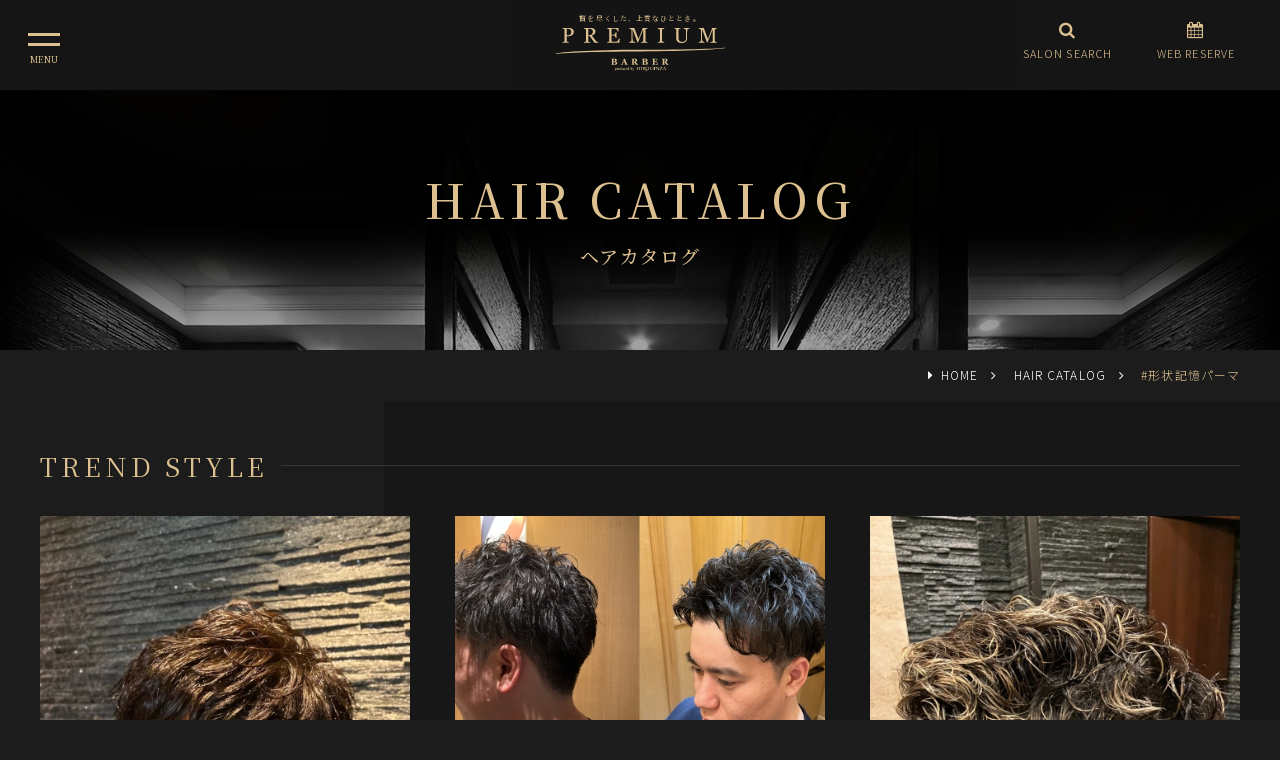

--- FILE ---
content_type: text/html; charset=UTF-8
request_url: https://www.premiumbarber.com/haircatalog/?tag=%E5%BD%A2%E7%8A%B6%E8%A8%98%E6%86%B6%E3%83%91%E3%83%BC%E3%83%9E
body_size: 9206
content:
<!DOCTYPE html>
<html lang="ja">
<head>


<!-- Google Tag Manager -->
<script>(function(w,d,s,l,i){w[l]=w[l]||[];w[l].push({'gtm.start':
new Date().getTime(),event:'gtm.js'});var f=d.getElementsByTagName(s)[0],
j=d.createElement(s),dl=l!='dataLayer'?'&l='+l:'';j.async=true;j.src=
'https://www.googletagmanager.com/gtm.js?id='+i+dl;f.parentNode.insertBefore(j,f);
})(window,document,'script','dataLayer','GTM-P8FHK5J');</script>
<!-- End Google Tag Manager -->




<meta charset="utf-8">
<meta name="viewport" content="width=device-width, initial-scale=1, maximum-scale=1, user-scalable=0">


<meta name="robots" content="INDEX,FOLLOW">
<link rel="apple-touch-icon" href="/common/touch-icon.png" />
<link rel="shortcut icon" href="/common/favicon.ico" />
<link rel="stylesheet" type="text/css" href="/common/js/drawer/drawer.css">
<link rel="stylesheet" type="text/css" href="/common/css/reset.css">
<link rel="stylesheet" type="text/css" href="/common/css/import.css">

<script src="https://code.jquery.com/jquery-1.11.3.min.js"></script>





<title>形状記憶パーマ｜ヘアカタログ｜高級理容室・床屋・ヘアサロン｜PREMIUM BARBER（プレミアムバーバー）</title>
<meta name="description" content="プレミアムバーバーのヘアカタログのご紹介ページです。ヒロ銀座ヘアーサロンは、メンズ向け理・美容メニューをはじめレディース向けの美容メニュー（シェービング・フェイシャルなど）をご提供させていただいている東京都内を中心に6店舗以上展開している理容室です。">

<meta property="og:type" content="website">
<meta property="og:title" content="ヘアカタログ｜高級理容室・床屋・ヘアサロン｜PREMIUM BARBER（プレミアムバーバー）">
<meta property="og:url" content="https://www.premiumbarber.com/haircatalog/">
<meta property="og:image" content="https://www.premiumbarber.com/common/images/sns.png">
<meta property="og:site_name" content="PREMIUM BARBER（プレミアムバーバー）">
<meta property="og:description" content="プレミアムバーバーのヘアカタログのご紹介ページです。ヒロ銀座ヘアーサロンは、メンズ向け理・美容メニューをはじめレディース向けの美容メニュー（シェービング・フェイシャルなど）をご提供させていただいている東京都内を中心に6店舗以上展開している理容室です。">


</head>

<body class="drawer drawer--left style">


<!-- Google Tag Manager (noscript) -->
<noscript><iframe src="https://www.googletagmanager.com/ns.html?id=GTM-P8FHK5J"
height="0" width="0" style="display:none;visibility:hidden"></iframe></noscript>
<!-- End Google Tag Manager (noscript) -->



<section id="reservations">
<ul class="x">
<li class="open-reserve"><a href="/salon/"><i class="fa fa-search" aria-hidden="true"></i> サロン検索して予約する</a></li>
</ul>

</section><!-- #reservations -->



<header class="head">
<button type="button" class="drawer-toggle drawer-hamburger">
<span class="sr-only">toggle navigation</span>
<span class="drawer-hamburger-icon"></span>
</button>
<div class="drawer-container">
<div class="drawer-navbar-header">
<h1 id="logo"><em>贅を尽くした、上質なひととき。</em><a href="/"><img src="/common/images/logo.svg" alt="REMIUM BARBER（プレミアムバーバー）" class=""></a></h1>
</div>

<nav class="drawer-nav" role="navigation" id="gNavi">
<ul class="drawer-menu drawer-menu--left">
<li><a href="/" class="drawer-menu-item">HOME</a></li>
<li><a href="/about/" class="drawer-menu-item">CONCEPT</a></li>
<li><a href="/salon/" class="drawer-menu-item">SALON</a></li>
<li><a href="/menu/menu.php" class="drawer-menu-item">MENU</a></li>
<li><a href="/staff/" class="drawer-menu-item">STAFF</a></li>
<li><a href="/haircatalog/" class="drawer-menu-item">HAIR CATALOG</a></li>
<!-- li><a href="//www.hiroginza.com/news/" class="drawer-menu-item" target="_blank">NEWS</a></li -->
<!-- li><a href="//www.hiroginza.com/media/" class="drawer-menu-item" target="_blank">MEDIA</a></li -->
<!--
<li><a href="https://www.premiumbarber.com/ladies/bridal/" class="drawer-menu-item" target="_blank">LADIES</a></li>
-->
<li><a href="https://www.premiumbarber.com/ladies/bridal/" class="drawer-menu-item" target="_blank">LADIES BRIDAL</a></li>
<li><a href="https://www.premiumbarber.com/ladies/bridal/mens/" class="drawer-menu-item" target="_blank">MEN’S BRIDAL</a></li>

<li><a href="//www.hiroginza.com/recruit/" class="drawer-menu-item" target="_blank">RECRUIT</a></li>
<li><a href="https://hiroginza-barberseries.com" class="drawer-menu-item" target="_blank">ONLINE SHOP</a></li>



</ul>

<!-- 
<nav id="sideSns">
<ul class="clearfix">
<li><a href="https://www.instagram.com/hiroginza.reserve/" target="_blank"><i class="fa fa-instagram" aria-hidden="true"></i></a></li></ul>
</nav>
#sideSns -->

</nav>

<nav id="headNavi" class="clearfix">
<a href="/salon/">
<dl>
<dt><i class="fa fa-search" aria-hidden="true"></i></dt>
<dd>SALON SEARCH</dd>
</dl>
</a>
<a href="javascript:void();" data-iziModal-open=".modalReserve">
<dl>
<dt><i class="fa fa-calendar" aria-hidden="true"></i></dt>
<dd>WEB RESERVE</dd>
</dl>
</a>
</nav>


</div><!-- #gNavi -->


</header>












<div id="headWrapp">
<section id="headImg">
<dl>
<dt>HAIR CATALOG</dt>
<dd><h2>ヘアカタログ</h2></dd>
</dl>
</section><!-- /#headImg -->
</div><!-- /#headWrapp -->


<nav id="panz">
<ol>
<li><a href="/">HOME</a></li>


<li><a href="/haircatalog/">HAIR CATALOG</a></li>
<li>#形状記憶パーマ</li>

</ol>
</nav><!-- /#panz -->


<main id="main">




<div class="container x3">
<div class="contents">


<h3 class="title x2"><span>TREND STYLE</span></h3>

<div class="sp">
<div id="modal-search" class="modal" data-izimodal-title="SEARCH SEARCH">

<section id="searchArea">



<h3 class="title x2"><span>SEARCH</span></h3>

<form class="search_form_word clearfix" action="/haircatalog/" method="get" name="searchForm">
<input class="input_text help" title="キーワードを入力" name="keyword" value="" placeholder="探したいキーワードで検索" type="text">
<button type="submit" class="bt_search"><i class="fa fa-search" aria-hidden="true"></i></button>
<input type="hidden" name="mode" value="search">
</form>

<div id="search_cat" class="clearfix pc">


<aside class="widget">

<h3 class="widget-title"><span>LENGTH</span></h3>

<ul>
<li><a href="/haircatalog/">ALL</a></li>
<li><a href="/haircatalog/category/short/">ショート</a></li>
<li><a href="/haircatalog/category/fade/">フェード</a></li>
<li><a href="/haircatalog/category/twoblock/">ツーブロック</a></li>
<li><a href="/haircatalog/category/business/">ビジネス</a></li>
<li><a href="/haircatalog/category/parm/">パーマ</a></li>
<li><a href="/haircatalog/category/color/">カラー</a></li>
<li><a href="/haircatalog/category/trend/">トレンド</a></li>
<li><a href="/haircatalog/category/dandy/">ダンディ</a></li>
</ul>
</aside>


<aside class="widget">

<h3 class="widget-title x2"><span>IMAGE</span></h3>

<ul>
<li><a href="/haircatalog/">ALL</a></li>
<li><a href="/haircatalog/image/natural/">ナチュラル</a></li>
<li><a href="/haircatalog/image/perma/">パーマ</a></li>
<li><a href="/haircatalog/image/stylish/">スタイリッシュ・クール</a></li>
<li><a href="/haircatalog/image/casual/">カジュアル・ストリート</a></li>
<li><a href="/haircatalog/image/business/">ビジネス</a></li>
<li><a href="/haircatalog/image/73-style/">七三スタイル</a></li>
<li><a href="/haircatalog/image/two-block/">ツーブロック</a></li>
<li><a href="/haircatalog/image/foreigner/">外国人風</a></li>
<li><a href="/haircatalog/image/kimono/">和服・着物</a></li>
<li><a href="/haircatalog/image/NC/">かっこつけない</a></li>
</ul>
</aside>

<aside class="widget">

<h3 class="widget-title x2"><span>KEYWORDS</span></h3>

<div class="tagcloud">

<a href="/haircatalog/?tag=ツーブロック">ツーブロック (500)</a>

<a href="/haircatalog/?tag=メンズカット">メンズカット (471)</a>

<a href="/haircatalog/?tag=理容室">理容室 (379)</a>

<a href="/haircatalog/?tag=パーマ">パーマ (363)</a>

<a href="/haircatalog/?tag=フェード">フェード (331)</a>

<a href="/haircatalog/?tag=メンズパーマ">メンズパーマ (276)</a>

<a href="/haircatalog/?tag=バーバー">バーバー (270)</a>

<a href="/haircatalog/?tag=ショート">ショート (247)</a>

<a href="/haircatalog/?tag=メンズショート">メンズショート (231)</a>

<a href="/haircatalog/?tag=刈り上げ">刈り上げ (226)</a>

<a href="/haircatalog/?tag=床屋">床屋 (216)</a>

<a href="/haircatalog/?tag=barber">barber (202)</a>

<a href="/haircatalog/?tag=スキンフェード">スキンフェード (200)</a>

<a href="/haircatalog/?tag=taipei">taipei (160)</a>

<a href="/haircatalog/?tag=ビジネス">ビジネス (159)</a>

<a href="/haircatalog/?tag=バーバースタイル">バーバースタイル (143)</a>

<a href="/haircatalog/?tag=スパイラルパーマ">スパイラルパーマ (133)</a>

<a href="/haircatalog/?tag=センターパート">センターパート (133)</a>

<a href="/haircatalog/?tag=アップバング">アップバング (113)</a>

<a href="/haircatalog/?tag=メンズヘア">メンズヘア (106)</a>

<div class="accordion"><span class="moreBtn">MORE</span>
<p class="mores">

<a href="/haircatalog/?tag=マッシュ">マッシュ (100)</a>


<a href="/haircatalog/?tag=ジェル">ジェル (99)</a>


<a href="/haircatalog/?tag=ベリーショート">ベリーショート (98)</a>


<a href="/haircatalog/?tag=目黒">目黒 (97)</a>


<a href="/haircatalog/?tag=ビジネススタイル">ビジネススタイル (97)</a>


<a href="/haircatalog/?tag=表参道">表参道 (92)</a>


<a href="/haircatalog/?tag=shaving">shaving (91)</a>


<a href="/haircatalog/?tag=台北">台北 (90)</a>


<a href="/haircatalog/?tag=メンズ">メンズ (85)</a>


<a href="/haircatalog/?tag=プレミアムバーバー">プレミアムバーバー (85)</a>


<a href="/haircatalog/?tag=グリース">グリース (81)</a>


<a href="/haircatalog/?tag=男士髮型 ">男士髮型  (79)</a>


<a href="/haircatalog/?tag=台灣">台灣 (78)</a>


<a href="/haircatalog/?tag=ワックス">ワックス (77)</a>


<a href="/haircatalog/?tag=Taiwan">Taiwan (76)</a>


<a href="/haircatalog/?tag=ナチュラル">ナチュラル (71)</a>


<a href="/haircatalog/?tag=原宿">原宿 (69)</a>


<a href="/haircatalog/?tag=カット">カット (69)</a>


<a href="/haircatalog/?tag=理髮店">理髮店 (66)</a>


<a href="/haircatalog/?tag=ツイスパ">ツイスパ (65)</a>


<a href="/haircatalog/?tag=ツイストスパイラル">ツイストスパイラル (65)</a>


<a href="/haircatalog/?tag=ニュアンスパーマ">ニュアンスパーマ (64)</a>


<a href="/haircatalog/?tag=渋谷">渋谷 (61)</a>


<a href="/haircatalog/?tag=ショートスタイル">ショートスタイル (59)</a>


<a href="/haircatalog/?tag=ビジネスマン">ビジネスマン (58)</a>


<a href="/haircatalog/?tag=ヒロ銀座">ヒロ銀座 (56)</a>


<a href="/haircatalog/?tag=ビジネスショート">ビジネスショート (55)</a>


<a href="/haircatalog/?tag=ツイストパーマ">ツイストパーマ (54)</a>


<a href="/haircatalog/?tag=臉部按摩">臉部按摩 (51)</a>


<a href="/haircatalog/?tag=premium barber">premium barber (50)</a>


<a href="/haircatalog/?tag=修鬍子">修鬍子 (49)</a>


<a href="/haircatalog/?tag=アイロンパーマ">アイロンパーマ (48)</a>


<a href="/haircatalog/?tag=頭皮按摩">頭皮按摩 (47)</a>


<a href="/haircatalog/?tag=スパイラル">スパイラル (46)</a>


<a href="/haircatalog/?tag=耳朵清潔">耳朵清潔 (44)</a>


<a href="/haircatalog/?tag=singapore barber">singapore barber (44)</a>


<a href="/haircatalog/?tag=fade haircut">fade haircut (44)</a>


<a href="/haircatalog/?tag=シェービング">シェービング (43)</a>


<a href="/haircatalog/?tag=南青山">南青山 (43)</a>


<a href="/haircatalog/?tag=ツイスト">ツイスト (41)</a>


</p>
</div>

</div>

</aside>


<aside class="widget">

<h3 class="widget-title x2"><span>SALON</span></h3>

<ul>
<li><a href="/haircatalog/salon/pb-harajuku/">プレミアムバーバー 渋谷原宿店</a></li>
<li><a href="/haircatalog/salon/pb-omotesando/">プレミアムバーバー 表参道店</a></li>
<li><a href="/haircatalog/salon/pb-akasaka/">プレミアムバーバー 赤坂店</a></li>
<li><a href="/haircatalog/salon/pb-ginza/">プレミアムバーバー 銀座店</a></li>
<li><a href="/haircatalog/salon/pb-meguro/">プレミアムバーバー 目黒店</a></li>
<li><a href="/haircatalog/salon/pb-shinjuku/">プレミアムバーバー 新宿店</a></li>
<li><a href="/haircatalog/salon/palace/">プレミアムバーバー パレスホテル東京店</a></li>
<li><a href="/haircatalog/salon/hiropre-singapore/">at Raffles Hotel SINGAPORE</a></li>
<li><a href="/haircatalog/salon/hiropre-taiwan/">HIROGINZA PREMIUM BARBER SPA 台湾店</a></li>
<li><a href="/haircatalog/salon/vietnam2/">HIROGINZA PREMIUM  BARBER SPA  VIETNAM CARAVELLE SAIGON HOTEL</a></li>
<li><a href="/haircatalog/salon/australia/">ヒロ銀座オーストラリア店 </a></li>

</ul>
</aside>


</div><!-- /#search_cat -->



<h3 class="title x2 jp"><span>こだわり検索</span></h3>
<p class="font80 mab15">髪の長さやイメージの他に、おすすめの年齢から検索できます。</p>
<form method="post" action="/haircatalog/" name="searchForm2">
<input type="hidden" name="mode" value="search">
<input type="hidden" name="type" value="complex">


<div id="searchBox">
<table>
<tr>
<th>カテゴリ</th>
<td class="searchLabel clearfix">
<span>
<input type="checkbox" name="style_category[]" value="1" id="c1"><label for="c1">ショート</label> </span>
<span>
<input type="checkbox" name="style_category[]" value="5" id="c2"><label for="c2">フェード</label> </span>
<span>
<input type="checkbox" name="style_category[]" value="2" id="c3"><label for="c3">ツーブロック</label> </span>
<span>
<input type="checkbox" name="style_category[]" value="3" id="c4"><label for="c4">ビジネス</label> </span>
<span>
<input type="checkbox" name="style_category[]" value="6" id="c5"><label for="c5">パーマ</label> </span>
<span>
<input type="checkbox" name="style_category[]" value="7" id="c6"><label for="c6">カラー</label> </span>
<span>
<input type="checkbox" name="style_category[]" value="4" id="c7"><label for="c7">トレンド</label> </span>
<span>
<input type="checkbox" name="style_category[]" value="8" id="c8"><label for="c8">ダンディ</label> </span>
</td>
</tr>
<tr>
<th>年代別</th>
<td class="searchLabel clearfix">
<span>
<input type="checkbox" name="type6[0]" value="1"  id="t1" /><label for="t1">～20代</label>
<input type="hidden" name="type6_data[0]" value="_" />
</span>
<span>
<input type="checkbox" name="type6[1]" value="1"  id="t2" /><label for="t2">30代</label>
<input type="hidden" name="type6_data[1]" value="_" />
</span>
<span>
<input type="checkbox" name="type6[2]" value="1"  id="t3" /><label for="t3">40代</label>
<input type="hidden" name="type6_data[2]" value="_" />
</span>
<span>
<input type="checkbox" name="type6[3]" value="1"  id="t4" /><label for="t4">50代～</label>
<input type="hidden" name="type6_data[3]" value="_" />
</span>
</td>
</tr>
<tr>
<th>イメージ</th>
<td class="searchLabel clearfix">
<span>
<input type="checkbox" name="good_image[]" value="1" id="i1"><label for="i1">ナチュラル</label> </span>
<span>
<input type="checkbox" name="good_image[]" value="2" id="i2"><label for="i2">パーマ</label> </span>
<span>
<input type="checkbox" name="good_image[]" value="7" id="i3"><label for="i3">スタイリッシュ・クール</label> </span>
<span>
<input type="checkbox" name="good_image[]" value="3" id="i4"><label for="i4">カジュアル・ストリート</label><br></span>
<span>
<input type="checkbox" name="good_image[]" value="4" id="i5"><label for="i5">ビジネス</label> </span>
<span>
<input type="checkbox" name="good_image[]" value="5" id="i6"><label for="i6">七三スタイル</label> </span>
<span>
<input type="checkbox" name="good_image[]" value="6" id="i7"><label for="i7">ツーブロック</label> </span>
<span>
<input type="checkbox" name="good_image[]" value="8" id="i8"><label for="i8">外国人風</label><br></span>
<span>
<input type="checkbox" name="good_image[]" value="9" id="i9"><label for="i9">和服・着物</label> </span>
<span>
<input type="checkbox" name="good_image[]" value="10" id="i10"><label for="i10">かっこつけない</label> </span>
</td>
</tr>
</table>

<div id="searchBtn"><button type="submit"><i class="fa fa-search" aria-hidden="true"></i> SEARCH</button></div>


</div>

</form>


</section><!-- /#searchArea -->

</div><!-- #modal-search -->

</div>

<section id="styleList" class="clearfix">

<a href="/haircatalog/15813/">
<dl>
<dt><img src="https://www.hiroginza.com/upload/save_images/staff/273/style1_429417f7-0137-bfd4-ad51-f96aab5d7690_m.jpeg" alt="パーマ×ツーブロック"></dt>
<dd class="date"><time datetime="2024-12-12">2024.12.12</time></dd>
<dd class="name">パーマ×ツーブロック</dd>
<dd class="author clearfix">
<p>
<img src="https://www.hiroginza.com/upload/save_images//staff/staff_28500a60-c97f-13cc-9e0e-547ec47095dd_s.jpeg" alt="土田 愛子">
</p>
<ul>
<li class="name">土田 愛子</li>
<li class="roma">Tsuchida Aiko</li>
</ul>
</dd>
</dl>
</a>
<a href="/haircatalog/12667/">
<dl>
<dt><img src="https://www.hiroginza.com/upload/save_images/staff/998/style1_636ef4d0-e808-e4e2-7c62-4a6c28de0622_m.jpeg" alt="two block"></dt>
<dd class="date"><time datetime="2024-06-19">2024.06.19</time></dd>
<dd class="name">two block</dd>
<dd class="author clearfix">
<p>
<img src="https://www.hiroginza.com/upload/save_images//staff/staff_1d688c7e-e806-f7c1-bb25-16ad7953256b_s.jpeg" alt="Ayaka  (nhà tạo mẫu hàng đầu)">
</p>
<ul>
<li class="name">Ayaka  (nhà tạo mẫu hàng đầu)</li>
<li class="roma"></li>
</ul>
</dd>
</dl>
</a>
<a href="/haircatalog/10950/">
<dl>
<dt><img src="https://www.hiroginza.com/upload/save_images/staff/273/style1_8748afde-13fa-2a0d-2f12-e61be5991ede_m.jpeg" alt="パーマ×フェード"></dt>
<dd class="date"><time datetime="2023-10-22">2023.10.22</time></dd>
<dd class="name">パーマ×フェード</dd>
<dd class="author clearfix">
<p>
<img src="https://www.hiroginza.com/upload/save_images//staff/staff_28500a60-c97f-13cc-9e0e-547ec47095dd_s.jpeg" alt="土田 愛子">
</p>
<ul>
<li class="name">土田 愛子</li>
<li class="roma">Tsuchida Aiko</li>
</ul>
</dd>
</dl>
</a>
<a href="/haircatalog/10267/">
<dl>
<dt><img src="https://www.hiroginza.com/upload/save_images/staff/669/style1_ed0413d5-7c17-bc41-376d-620b40c4055f_m.jpeg" alt="ツーブロック×アイロンパーマ　原宿/メンズカット/床屋"></dt>
<dd class="date"><time datetime="2023-08-09">2023.08.09</time></dd>
<dd class="name">ツーブロック×アイロンパーマ　原宿/メンズカット/床屋</dd>
<dd class="author clearfix">
<p>
<img src="https://www.hiroginza.com/upload/save_images//staff/staff_506e7ca8-2c9f-9762-112d-6bd113469de7_s.jpeg" alt="齋藤　郁美">
</p>
<ul>
<li class="name">齋藤　郁美</li>
<li class="roma">Saito Ikumi</li>
</ul>
</dd>
</dl>
</a>
<a href="/haircatalog/9431/">
<dl>
<dt><img src="https://www.hiroginza.com/upload/save_images/staff/506/style1_89d16a99-7ffa-57e4-8776-04c2fdbfcf81_m.jpeg" alt="バレないパーマ"></dt>
<dd class="date"><time datetime="2023-03-02">2023.03.02</time></dd>
<dd class="name">バレないパーマ</dd>
<dd class="author clearfix">
<p>
<img src="https://www.hiroginza.com/upload/save_images//staff/staff_44084f76-1ab0-e3a3-fa48-63d8165cd9c5_s.jpeg" alt="戸塚　咲希">
</p>
<ul>
<li class="name">戸塚　咲希</li>
<li class="roma">Tozuka Saki</li>
</ul>
</dd>
</dl>
</a>
<a href="/haircatalog/9337/">
<dl>
<dt><img src="https://www.hiroginza.com/upload/save_images/staff/799/style1_1c0ebefa-4147-6144-b94b-1690993521fc_m.jpeg" alt="スキンフェード×形状記憶パーマ"></dt>
<dd class="date"><time datetime="2023-02-17">2023.02.17</time></dd>
<dd class="name">スキンフェード×形状記憶パーマ</dd>
<dd class="author clearfix">
<p>
<img src="https://www.hiroginza.com/upload/save_images//staff/staff_0cad811b-9fa8-e6f8-7f73-3d7efe86ed5e_s.jpeg" alt="玉城梨奈">
</p>
<ul>
<li class="name">玉城梨奈</li>
<li class="roma">Tamaki Rina</li>
</ul>
</dd>
</dl>
</a>
<a href="/haircatalog/9305/">
<dl>
<dt><img src="https://www.hiroginza.com/upload/save_images/staff/799/style1_d5b5ad51-9375-df6b-c494-357b26ae2c2b_m.jpeg" alt="フェードカット"></dt>
<dd class="date"><time datetime="2023-02-12">2023.02.12</time></dd>
<dd class="name">フェードカット</dd>
<dd class="author clearfix">
<p>
<img src="https://www.hiroginza.com/upload/save_images//staff/staff_0cad811b-9fa8-e6f8-7f73-3d7efe86ed5e_s.jpeg" alt="玉城梨奈">
</p>
<ul>
<li class="name">玉城梨奈</li>
<li class="roma">Tamaki Rina</li>
</ul>
</dd>
</dl>
</a>
<a href="/haircatalog/7442/">
<dl>
<dt><img src="https://www.hiroginza.com/upload/save_images/staff/647/style1_f4f074f4-03fc-4027-7ddc-5977c4522f9a_m.jpeg" alt="ビジネスパーマスタイル"></dt>
<dd class="date"><time datetime="2022-06-01">2022.06.01</time></dd>
<dd class="name">ビジネスパーマスタイル</dd>
<dd class="author clearfix">
<p>
<img src="https://www.hiroginza.com/upload/save_images//staff/staff_1b6f6ac0-24ba-76a2-af43-06eba4c26342_s.jpeg" alt="星野真歩">
</p>
<ul>
<li class="name">星野真歩</li>
<li class="roma">Hosino Maayu 【English a litte bit ok】</li>
</ul>
</dd>
</dl>
</a>
<a href="/haircatalog/7254/">
<dl>
<dt><img src="https://www.hiroginza.com/upload/save_images/staff/647/style1_ff998415-eebc-74c5-4218-0f8aef276dfd_m.jpeg" alt="爽やかツーブロック"></dt>
<dd class="date"><time datetime="2022-05-16">2022.05.16</time></dd>
<dd class="name">爽やかツーブロック</dd>
<dd class="author clearfix">
<p>
<img src="https://www.hiroginza.com/upload/save_images//staff/staff_1b6f6ac0-24ba-76a2-af43-06eba4c26342_s.jpeg" alt="星野真歩">
</p>
<ul>
<li class="name">星野真歩</li>
<li class="roma">Hosino Maayu 【English a litte bit ok】</li>
</ul>
</dd>
</dl>
</a>
<a href="/haircatalog/7196/">
<dl>
<dt><img src="https://www.hiroginza.com/upload/save_images/staff/31/style1_a2daed05-4046-8da8-2651-11a15abf7dfa_m.jpeg" alt="ツーブロック×形状記憶パーマ"></dt>
<dd class="date"><time datetime="2022-05-12">2022.05.12</time></dd>
<dd class="name">ツーブロック×形状記憶パーマ</dd>
<dd class="author clearfix">
<p>
<img src="/common/images/noimage_logo.jpg" alt="プレミアムバーバー">
</p>
<ul>
<li class="name">プレミアムバーバー</li>
<li class="roma"></li>
</ul>
</dd>
</dl>
</a>
<a href="/haircatalog/7190/">
<dl>
<dt><img src="https://www.hiroginza.com/upload/save_images/staff/273/style1_59d17259-7e17-5c1f-5ad7-f0aae117a2f6_m.jpeg" alt="ショート×パーマ"></dt>
<dd class="date"><time datetime="2022-05-11">2022.05.11</time></dd>
<dd class="name">ショート×パーマ</dd>
<dd class="author clearfix">
<p>
<img src="https://www.hiroginza.com/upload/save_images//staff/staff_28500a60-c97f-13cc-9e0e-547ec47095dd_s.jpeg" alt="土田 愛子">
</p>
<ul>
<li class="name">土田 愛子</li>
<li class="roma">Tsuchida Aiko</li>
</ul>
</dd>
</dl>
</a>
<a href="/haircatalog/6334/">
<dl>
<dt><img src="https://www.hiroginza.com/upload/save_images/staff/534/style1_2a6bbce6-7cb9-a806-4721-deea3926e29e_m.jpeg" alt="形状記憶パーマでヘアセット楽チンツーブロック"></dt>
<dd class="date"><time datetime="2022-02-17">2022.02.17</time></dd>
<dd class="name">形状記憶パーマでヘアセット楽チンツーブロック</dd>
<dd class="author clearfix">
<p>
<img src="https://www.hiroginza.com/upload/save_images//staff/staff_53324039-8ee0-fded-3548-7fc8274f6431_s.jpeg" alt="田中　瑞希">
</p>
<ul>
<li class="name">田中　瑞希</li>
<li class="roma">Tanaka Mizuki</li>
</ul>
</dd>
</dl>
</a>
<a href="/haircatalog/6034/">
<dl>
<dt><img src="https://www.hiroginza.com/upload/save_images/staff/198/style1_0e02b490-f335-75a7-2ac2-7bea2daceaa6_m.jpeg" alt="ビジネスツーブロショートスタイル"></dt>
<dd class="date"><time datetime="2022-01-21">2022.01.21</time></dd>
<dd class="name">ビジネスツーブロショートスタイル</dd>
<dd class="author clearfix">
<p>
<img src="https://www.hiroginza.com/upload/save_images//staff/staff_4df9dd3e-0740-1ab8-3042-4ca7e139891a_s.jpeg" alt="高橋亜美奈　">
</p>
<ul>
<li class="name">高橋亜美奈　</li>
<li class="roma">Takahashi Amina</li>
</ul>
</dd>
</dl>
</a>
<a href="/haircatalog/5718/">
<dl>
<dt><img src="https://www.hiroginza.com/upload/save_images/staff/273/style1_d01f42f7-4d31-f2aa-3d0f-018ff837aaa9_m.jpeg" alt="センターパート×パーマ"></dt>
<dd class="date"><time datetime="2021-12-08">2021.12.08</time></dd>
<dd class="name">センターパート×パーマ</dd>
<dd class="author clearfix">
<p>
<img src="https://www.hiroginza.com/upload/save_images//staff/staff_28500a60-c97f-13cc-9e0e-547ec47095dd_s.jpeg" alt="土田 愛子">
</p>
<ul>
<li class="name">土田 愛子</li>
<li class="roma">Tsuchida Aiko</li>
</ul>
</dd>
</dl>
</a>
<a href="/haircatalog/4846/">
<dl>
<dt><img src="https://www.hiroginza.com/upload/save_images/staff/273/style1_9575ae68-1a11-a033-4b6e-642f94b53be0_m.jpeg" alt="ツーブロック刈り上げパーマ"></dt>
<dd class="date"><time datetime="2021-08-24">2021.08.24</time></dd>
<dd class="name">ツーブロック刈り上げパーマ</dd>
<dd class="author clearfix">
<p>
<img src="https://www.hiroginza.com/upload/save_images//staff/staff_28500a60-c97f-13cc-9e0e-547ec47095dd_s.jpeg" alt="土田 愛子">
</p>
<ul>
<li class="name">土田 愛子</li>
<li class="roma">Tsuchida Aiko</li>
</ul>
</dd>
</dl>
</a>




</section><!-- /#styleList -->

<div class="pager">
<b><span class="clink">1</span></b><a href="/haircatalog/./p/2/?tag=形状記憶パーマ&amp;" class="link" title="ページ 2">2</a><a href="/haircatalog/./p/2/?tag=形状記憶パーマ&amp;" class="link" title="次へ">></a>
</div>


<div class="pc">
<div id="modal-search" class="modal" data-izimodal-title="SEARCH SEARCH">

<section id="searchArea">



<h3 class="title x2"><span>SEARCH</span></h3>

<form class="search_form_word clearfix" action="/haircatalog/" method="get" name="searchForm">
<input class="input_text help" title="キーワードを入力" name="keyword" value="" placeholder="探したいキーワードで検索" type="text">
<button type="submit" class="bt_search"><i class="fa fa-search" aria-hidden="true"></i></button>
<input type="hidden" name="mode" value="search">
</form>

<div id="search_cat" class="clearfix pc">


<aside class="widget">

<h3 class="widget-title"><span>LENGTH</span></h3>

<ul>
<li><a href="/haircatalog/">ALL</a></li>
<li><a href="/haircatalog/category/short/">ショート</a></li>
<li><a href="/haircatalog/category/fade/">フェード</a></li>
<li><a href="/haircatalog/category/twoblock/">ツーブロック</a></li>
<li><a href="/haircatalog/category/business/">ビジネス</a></li>
<li><a href="/haircatalog/category/parm/">パーマ</a></li>
<li><a href="/haircatalog/category/color/">カラー</a></li>
<li><a href="/haircatalog/category/trend/">トレンド</a></li>
<li><a href="/haircatalog/category/dandy/">ダンディ</a></li>
</ul>
</aside>


<aside class="widget">

<h3 class="widget-title x2"><span>IMAGE</span></h3>

<ul>
<li><a href="/haircatalog/">ALL</a></li>
<li><a href="/haircatalog/image/natural/">ナチュラル</a></li>
<li><a href="/haircatalog/image/perma/">パーマ</a></li>
<li><a href="/haircatalog/image/stylish/">スタイリッシュ・クール</a></li>
<li><a href="/haircatalog/image/casual/">カジュアル・ストリート</a></li>
<li><a href="/haircatalog/image/business/">ビジネス</a></li>
<li><a href="/haircatalog/image/73-style/">七三スタイル</a></li>
<li><a href="/haircatalog/image/two-block/">ツーブロック</a></li>
<li><a href="/haircatalog/image/foreigner/">外国人風</a></li>
<li><a href="/haircatalog/image/kimono/">和服・着物</a></li>
<li><a href="/haircatalog/image/NC/">かっこつけない</a></li>
</ul>
</aside>

<aside class="widget">

<h3 class="widget-title x2"><span>KEYWORDS</span></h3>

<div class="tagcloud">

<a href="/haircatalog/?tag=ツーブロック">ツーブロック (500)</a>

<a href="/haircatalog/?tag=メンズカット">メンズカット (471)</a>

<a href="/haircatalog/?tag=理容室">理容室 (379)</a>

<a href="/haircatalog/?tag=パーマ">パーマ (363)</a>

<a href="/haircatalog/?tag=フェード">フェード (331)</a>

<a href="/haircatalog/?tag=メンズパーマ">メンズパーマ (276)</a>

<a href="/haircatalog/?tag=バーバー">バーバー (270)</a>

<a href="/haircatalog/?tag=ショート">ショート (247)</a>

<a href="/haircatalog/?tag=メンズショート">メンズショート (231)</a>

<a href="/haircatalog/?tag=刈り上げ">刈り上げ (226)</a>

<a href="/haircatalog/?tag=床屋">床屋 (216)</a>

<a href="/haircatalog/?tag=barber">barber (202)</a>

<a href="/haircatalog/?tag=スキンフェード">スキンフェード (200)</a>

<a href="/haircatalog/?tag=taipei">taipei (160)</a>

<a href="/haircatalog/?tag=ビジネス">ビジネス (159)</a>

<a href="/haircatalog/?tag=バーバースタイル">バーバースタイル (143)</a>

<a href="/haircatalog/?tag=スパイラルパーマ">スパイラルパーマ (133)</a>

<a href="/haircatalog/?tag=センターパート">センターパート (133)</a>

<a href="/haircatalog/?tag=アップバング">アップバング (113)</a>

<a href="/haircatalog/?tag=メンズヘア">メンズヘア (106)</a>

<div class="accordion"><span class="moreBtn">MORE</span>
<p class="mores">

<a href="/haircatalog/?tag=マッシュ">マッシュ (100)</a>


<a href="/haircatalog/?tag=ジェル">ジェル (99)</a>


<a href="/haircatalog/?tag=ベリーショート">ベリーショート (98)</a>


<a href="/haircatalog/?tag=目黒">目黒 (97)</a>


<a href="/haircatalog/?tag=ビジネススタイル">ビジネススタイル (97)</a>


<a href="/haircatalog/?tag=表参道">表参道 (92)</a>


<a href="/haircatalog/?tag=shaving">shaving (91)</a>


<a href="/haircatalog/?tag=台北">台北 (90)</a>


<a href="/haircatalog/?tag=メンズ">メンズ (85)</a>


<a href="/haircatalog/?tag=プレミアムバーバー">プレミアムバーバー (85)</a>


<a href="/haircatalog/?tag=グリース">グリース (81)</a>


<a href="/haircatalog/?tag=男士髮型 ">男士髮型  (79)</a>


<a href="/haircatalog/?tag=台灣">台灣 (78)</a>


<a href="/haircatalog/?tag=ワックス">ワックス (77)</a>


<a href="/haircatalog/?tag=Taiwan">Taiwan (76)</a>


<a href="/haircatalog/?tag=ナチュラル">ナチュラル (71)</a>


<a href="/haircatalog/?tag=原宿">原宿 (69)</a>


<a href="/haircatalog/?tag=カット">カット (69)</a>


<a href="/haircatalog/?tag=理髮店">理髮店 (66)</a>


<a href="/haircatalog/?tag=ツイスパ">ツイスパ (65)</a>


<a href="/haircatalog/?tag=ツイストスパイラル">ツイストスパイラル (65)</a>


<a href="/haircatalog/?tag=ニュアンスパーマ">ニュアンスパーマ (64)</a>


<a href="/haircatalog/?tag=渋谷">渋谷 (61)</a>


<a href="/haircatalog/?tag=ショートスタイル">ショートスタイル (59)</a>


<a href="/haircatalog/?tag=ビジネスマン">ビジネスマン (58)</a>


<a href="/haircatalog/?tag=ヒロ銀座">ヒロ銀座 (56)</a>


<a href="/haircatalog/?tag=ビジネスショート">ビジネスショート (55)</a>


<a href="/haircatalog/?tag=ツイストパーマ">ツイストパーマ (54)</a>


<a href="/haircatalog/?tag=臉部按摩">臉部按摩 (51)</a>


<a href="/haircatalog/?tag=premium barber">premium barber (50)</a>


<a href="/haircatalog/?tag=修鬍子">修鬍子 (49)</a>


<a href="/haircatalog/?tag=アイロンパーマ">アイロンパーマ (48)</a>


<a href="/haircatalog/?tag=頭皮按摩">頭皮按摩 (47)</a>


<a href="/haircatalog/?tag=スパイラル">スパイラル (46)</a>


<a href="/haircatalog/?tag=耳朵清潔">耳朵清潔 (44)</a>


<a href="/haircatalog/?tag=singapore barber">singapore barber (44)</a>


<a href="/haircatalog/?tag=fade haircut">fade haircut (44)</a>


<a href="/haircatalog/?tag=シェービング">シェービング (43)</a>


<a href="/haircatalog/?tag=南青山">南青山 (43)</a>


<a href="/haircatalog/?tag=ツイスト">ツイスト (41)</a>


</p>
</div>

</div>

</aside>


<aside class="widget">

<h3 class="widget-title x2"><span>SALON</span></h3>

<ul>
<li><a href="/haircatalog/salon/pb-harajuku/">プレミアムバーバー 渋谷原宿店</a></li>
<li><a href="/haircatalog/salon/pb-omotesando/">プレミアムバーバー 表参道店</a></li>
<li><a href="/haircatalog/salon/pb-akasaka/">プレミアムバーバー 赤坂店</a></li>
<li><a href="/haircatalog/salon/pb-ginza/">プレミアムバーバー 銀座店</a></li>
<li><a href="/haircatalog/salon/pb-meguro/">プレミアムバーバー 目黒店</a></li>
<li><a href="/haircatalog/salon/pb-shinjuku/">プレミアムバーバー 新宿店</a></li>
<li><a href="/haircatalog/salon/palace/">プレミアムバーバー パレスホテル東京店</a></li>
<li><a href="/haircatalog/salon/hiropre-singapore/">at Raffles Hotel SINGAPORE</a></li>
<li><a href="/haircatalog/salon/hiropre-taiwan/">HIROGINZA PREMIUM BARBER SPA 台湾店</a></li>
<li><a href="/haircatalog/salon/vietnam2/">HIROGINZA PREMIUM  BARBER SPA  VIETNAM CARAVELLE SAIGON HOTEL</a></li>
<li><a href="/haircatalog/salon/australia/">ヒロ銀座オーストラリア店 </a></li>

</ul>
</aside>


</div><!-- /#search_cat -->



<h3 class="title x2 jp"><span>こだわり検索</span></h3>
<p class="font80 mab15">髪の長さやイメージの他に、おすすめの年齢から検索できます。</p>
<form method="post" action="/haircatalog/" name="searchForm2">
<input type="hidden" name="mode" value="search">
<input type="hidden" name="type" value="complex">


<div id="searchBox">
<table>
<tr>
<th>カテゴリ</th>
<td class="searchLabel clearfix">
<span>
<input type="checkbox" name="style_category[]" value="1" id="c1"><label for="c1">ショート</label> </span>
<span>
<input type="checkbox" name="style_category[]" value="5" id="c2"><label for="c2">フェード</label> </span>
<span>
<input type="checkbox" name="style_category[]" value="2" id="c3"><label for="c3">ツーブロック</label> </span>
<span>
<input type="checkbox" name="style_category[]" value="3" id="c4"><label for="c4">ビジネス</label> </span>
<span>
<input type="checkbox" name="style_category[]" value="6" id="c5"><label for="c5">パーマ</label> </span>
<span>
<input type="checkbox" name="style_category[]" value="7" id="c6"><label for="c6">カラー</label> </span>
<span>
<input type="checkbox" name="style_category[]" value="4" id="c7"><label for="c7">トレンド</label> </span>
<span>
<input type="checkbox" name="style_category[]" value="8" id="c8"><label for="c8">ダンディ</label> </span>
</td>
</tr>
<tr>
<th>年代別</th>
<td class="searchLabel clearfix">
<span>
<input type="checkbox" name="type6[0]" value="1"  id="t1" /><label for="t1">～20代</label>
<input type="hidden" name="type6_data[0]" value="_" />
</span>
<span>
<input type="checkbox" name="type6[1]" value="1"  id="t2" /><label for="t2">30代</label>
<input type="hidden" name="type6_data[1]" value="_" />
</span>
<span>
<input type="checkbox" name="type6[2]" value="1"  id="t3" /><label for="t3">40代</label>
<input type="hidden" name="type6_data[2]" value="_" />
</span>
<span>
<input type="checkbox" name="type6[3]" value="1"  id="t4" /><label for="t4">50代～</label>
<input type="hidden" name="type6_data[3]" value="_" />
</span>
</td>
</tr>
<tr>
<th>イメージ</th>
<td class="searchLabel clearfix">
<span>
<input type="checkbox" name="good_image[]" value="1" id="i1"><label for="i1">ナチュラル</label> </span>
<span>
<input type="checkbox" name="good_image[]" value="2" id="i2"><label for="i2">パーマ</label> </span>
<span>
<input type="checkbox" name="good_image[]" value="7" id="i3"><label for="i3">スタイリッシュ・クール</label> </span>
<span>
<input type="checkbox" name="good_image[]" value="3" id="i4"><label for="i4">カジュアル・ストリート</label><br></span>
<span>
<input type="checkbox" name="good_image[]" value="4" id="i5"><label for="i5">ビジネス</label> </span>
<span>
<input type="checkbox" name="good_image[]" value="5" id="i6"><label for="i6">七三スタイル</label> </span>
<span>
<input type="checkbox" name="good_image[]" value="6" id="i7"><label for="i7">ツーブロック</label> </span>
<span>
<input type="checkbox" name="good_image[]" value="8" id="i8"><label for="i8">外国人風</label><br></span>
<span>
<input type="checkbox" name="good_image[]" value="9" id="i9"><label for="i9">和服・着物</label> </span>
<span>
<input type="checkbox" name="good_image[]" value="10" id="i10"><label for="i10">かっこつけない</label> </span>
</td>
</tr>
</table>

<div id="searchBtn"><button type="submit"><i class="fa fa-search" aria-hidden="true"></i> SEARCH</button></div>


</div>

</form>


</section><!-- /#searchArea -->

</div><!-- #modal-search -->

</div>

</div><!-- /.contents -->
</div><!-- /.container -->





</main>





<footer id="footerFix">

<h2 id="footLogo"><a href="/"><img src="/common/images/logo_wh.svg" alt="REMIUM BARBER（プレミアムバーバー）" class=""></a></h2>

<nav id="footNavi">
<ul class="clearfix">
<li><a href="//www.hiroginza.com/media/" target="_blank">メディア情報</a></li><li><a href="//www.hiroginza.com/recruit/" target="_blank">採用情報</a></li><li><a href="//www.hiroginza.com/company/" target="_blank">会社概要</a></li>
</ul>
<ul class="clearfix">
<li><a href="//www.hiroginza.com" target="_blank">ヒロ銀座</a></li>
<!--
<li><a href="/ladies/" target="_blank">レディースメニュー</a></li><li><a href="/mens/" target="_blank">メンズブライダルシェービング</a></li><li><a href="/ladies/bridal/" target="_blank">ブライダルシェービング</a></li>
-->
</ul>
</nav><!-- /#footNavi -->


<div id="copyRight">&copy; 2026 PREMIUM BARBER<span> All Rights Reserved.</span></div>
</footer>


<div id="pageTop"><a href="JavaScript:scrollTo(0,0)" onClick="slowdownScroll();return false;"><img src="/common/images/pagetop.png" alt="PAGE TOP" /></a></div>



<script src="/common/js/jquery.easing.1.3.js"></script>
<script src="/common/js/jquery.heightLine.js"></script>
<script src="/common/js/scroll.js"></script>
<script src="/common/js/footerFixed.js"></script>
<script src="/common/js/jquery.transit.min.js"></script>
<!-- jquery.response.js -->
<script type="text/javascript" src="/common/js/response.js"></script>

<script type="text/javascript" src="/common/js/ofi.min.js"></script>
<script>
  objectFitImages();
</script>


<script src="/common/js/drawer/iscroll.min.js"></script>
<script src="/common/js/drawer/bootstrap.min.js"></script>
<script src="/common/js/drawer/drawer.min.js" charset="utf-8"></script>
<script>

$(document).ready(function() {
	$('.drawer').drawer();
});

</script>





<script>

var ua = navigator.userAgent.toLowerCase();
var isMobile = /iphone/.test(ua)||/android(.+)?mobile/.test(ua);

if (!isMobile) {
    $('a[href^="tel:"]').on('click', function(e) {
        e.preventDefault();
    });
}

</script>

<script>
	var bottomPosY = '55px';


$(function() {
	var showFlug = false;
	if (window.matchMedia('(min-width: 640px)').matches) {
		var bottomPos = '20px';
	}else {
		var bottomPos = bottomPosY;
	}
	var topBtn = $('#pageTop');	

	$(window).scroll(function () {
		
		if ($(this).scrollTop() >= '100') {
			if (showFlug == false) {
				showFlug = true;
				topBtn.stop().animate({'bottom' : bottomPos}, 250);
			}
		} else {
			if (showFlug) {
				showFlug = false;
				topBtn.stop().animate({'bottom' : '-300px'}, 100);
			}
		}
	});
});

</script>

<script type="text/javascript" src="/common/js/iziModal/iziModal.min.js"></script>
<link rel="stylesheet" type="text/css" href="/common/js/iziModal/iziModal.css">
<script>

$(function(){
$(".modalReserve").iziModal({
	headerColor: "#fff",
	iframe: true,
	overlayColor:"rgba(0, 0, 0, .7)",
	width: 800,
	iframeHeight:600,
	loop: true,
	navigateCaption:false,
	transitionIn: 'fadeInUp',
	transitionOut: 'fadeOutDown'
})
})

</script>

<div class="modalReserve" data-izimodal-iframeURL="/modal/reserve.php"><div data-iziModal-close class="icon-close"><i class="fa fa-times" aria-hidden="true"></i></div></div>




<script type="text/javascript" src="/common/js/jquery.tile.js"></script>
<script type="application/javascript">

$(function(){
if (window.matchMedia('(min-width: 640px)').matches) {
	$('#styleList dd.name').tile(3);
	$('#styleList dd.author').tile(3);
	
}else {
	$('#styleList dd.name').tile(2);
	$('#styleList dd.author').tile(2);
}
});

</script>

<!-- jQuery Accordion -->
<script>

jQuery(document).ready(function() {
	$('.accordion .mores').hide();
	$('.accordion .moreBtn').click(function() {
		if($(this).is(".selected")){
            $(this).removeClass("selected");
        }else {
            $(this).addClass("selected");
        }
 	 if($(this).next('.mores').is(':visible')) {
   	     $(this).next('.mores').slideUp(300);
   	 } else {
    	    $(this).next('.mores').slideDown(300);
   	 }
	});
});

</script>

<!--
<script type="text/javascript" src="/common/js/iziModal/iziModal.min.js"></script>
<link rel="stylesheet" type="text/css" href="/common/js/iziModal/iziModal.css">
<script type="application/javascript">

$(document).on('click', '.open-search', function(event) {
  event.preventDefault();
  $('#modal-search').iziModal('open');
});
$(function(){
if (!window.matchMedia('(min-width: 640px)').matches) {
	$('#modal-search').iziModal({
	  headerColor: '#1e1e1e', 
	  overlayColor: 'rgba(0, 0, 0, 0.5)', 
	  fullscreen: false, 
	  transitionIn: 'fadeInUp',
	  transitionOut: 'fadeOutDown' 
	});
}
});

</script>
-->


</body>
</html>

--- FILE ---
content_type: text/css
request_url: https://www.premiumbarber.com/common/css/layout.css
body_size: 553
content:
@charset "UTF-8";

/* -----------------------------------------------
FileName: layout.css
----------------------------------------------- */



/* basic -------------------------------------------*/


.container {
	position:relative;
	clear:both;
	background-color: rgba(255,255,255,1);
	padding:70px 0;
	box-sizing:border-box;
	overflow-x: clip;
}
.container.x2 {background-color: rgba(21,21,21,1); color:#fff;}
.container.x3 {background:linear-gradient(90deg,rgba(28,28,28,1) 0%,rgba(28,28,28,1) 30%,rgba(23,23,23,1) 30%,rgba(23,23,23,1) 100%); color:#fff; margin:0 0 20px 0; padding:45px 0;}
.container.x3b {background:linear-gradient(90deg,rgba(23,23,23,1) 0%,rgba(23,23,23,1) 70%,rgba(28,28,28,1) 70%,rgba(28,28,28,1) 100%); color:#fff; margin:0 0 20px 0; padding:45px 0;}


.container.x4 {background-color: rgba(28,28,28,1); color:#fff;}

.container.x4:last-child {
	border-bottom:1px solid #353535;
}

.container#recruit {
	background:linear-gradient(rgba(21,21,21,0) 0%,rgba(21,21,21,0) 93%,rgba(21,21,21,1) 93%,rgba(21,21,21,1) 100%),linear-gradient(90deg,rgba(21,21,21,1) 0%,rgba(21,21,21,1) 30%,rgba(24,24,24,1) 30%,rgba(24,24,24,1) 100%); color:#fff; padding:50px 0 100px 0;}


.home .container:first-child {
	padding:90px 0 0 0;
}

.contents {
	clear:both;
	position:relative;
	width:1200px;
	margin:auto;
	z-index:40;
}

.contents#menu {
	width:1240px;
}

.contents.x2 {
	padding:15px 0;
}



/* header ------------------------------------------*/

header.head {
	text-align:center;
	background-color: rgba(21,21,21,.9);
	padding:15px 0 0 0;
	color:#dcc090;
	height:90px;
	box-sizing:border-box;
	position:fixed;
	top:0;
	width:100%;
	z-index:200;
}

header.head a {
	color:#dcc090;
}

main {
	display:block;
}




 

/* footer ------------------------------------------*/

footer {
	clear:both;
	background-color: rgba(28,28,28,1);
	padding:55px 0 40px 0;
	color:#fff;
	text-align:center;
}


footer .footer {
	width:1200px;
	margin:auto;
	position:relative;
	
}



#mainCol{
	float:left;
	width:800px;
	margin:0 0 0 0;
}

#sideCol{
	float:right;
	width:260px;
	margin:0 0 0 0;
	position:relative;
}

#mainCol.x2{
	float:right;
}

#sideCol.x2{
	float:left;
}












--- FILE ---
content_type: text/css
request_url: https://www.premiumbarber.com/common/css/style.css
body_size: 12122
content:
@charset "UTF-8";

/* -----------------------------------------------
FileName: style.css
----------------------------------------------- */

	.home #keyWrap {
		background-color: rgba(0,0,0,.1);
		width:100%;
		height:100vh;
		position:relative;
		text-align:center;
		display: -webkit-box;
		display: -ms-flexbox;
		display: -webkit-flex;
		display: flex;
		-webkit-box-align: center;
		-ms-flex-align: center;
		-webkit-align-items: center;
		align-items: center;
		-webkit-box-pack: center;
		-ms-flex-pack: center;
		-webkit-justify-content: center;
		justify-content: center;
		-webkit-flex-direction: column;
		-ms-flex-direction: column;
		flex-direction: column;
		box-sizing:border-box;

	}

.home #keyImg {
	width:100%;
	height:100vh;	
}


.home #keyImg a.scroll {
	display:block;
	position:absolute;
	left:50%;
	bottom:0;
	margin-left:-2em;
	color:#dcc090;
	text-decoration:none;
}

.home #keyImg a.scroll:after {
	content:"";
	display:block;
	height:40px;
	width:1px;
	text-align:center;
	background:#dcc090;
	margin:8px auto 0 auto;
}


.home #keyImg dt {
	color:#dcc090;
	font-size:38px;
	font-family: 'Noto Serif JP';
	font-weight:600;
	letter-spacing:.15em;
	margin:0 0 .8em 0;
	line-height:1em;
}

.home #keyImg dt rt {
	
	font-size:12px;
}

.home #keyImg dd {
	color:#dcc090;
	line-height:2em;
	font-size:1.1em;
}

.home #aboutArea {
	width:auto;
	max-width:1440px;
	min-width:1200px;
	margin:0 auto 100px auto;
}


.home #aboutArea #aboutTxt {
	width:36%;
	float:left;
	box-sizing:border-box;
	padding:50px 0 0 0;
	position: relative;
	z-index: 100;
}

.home #aboutArea #aboutTxt article {
	width:75%;
	margin:auto;
}

.home #aboutArea #aboutImg {
	width:64%;
	float:right;
	box-sizing:border-box;
	position: relative;
	z-index: 100;
}

.home #aboutArea #aboutImg figure {
	float:left;
	width:49%;
	height:auto;
	position:relative;
	margin:0 1% 1% 0;
	-webkit-transition: all .3s ease;
	-moz-transition: all .3s ease;
	-o-transition: all .3s ease;
	top:0;
}

.home #aboutArea #aboutImg figure:last-child {
	margin:0 0 0 0;
}

.home #aboutArea #aboutImg figure:hover {
	top:-10px;
	box-shadow: 8px 8px 10px 2px rgba(21,21,21,0.4);
	z-index:20;
}


	.home #aboutArea #aboutImg figure a {
		display: block;
		position: relative;
		padding-top: 55.556%;
	}
	
/*	
	.home #aboutArea #aboutImg figure img {
		width:100%;
		height:100%;
		position: absolute;
		top: 0;
		left: 0;
		object-fit: cover;
		object-position: left bottom;
	}
*/
	.home #aboutArea #aboutImg figure img {
		width:100%;
		height:auto;
}

.home #aboutArea #aboutImg figcaption {
	position:absolute;
	top:0;
	left:0;
	width:100%;
	height:100%;
	display:block;
	text-align:center;
	background: rgba(0,0,0,.5);
	-webkit-transition: all .3s ease;
	-moz-transition: all .3s ease;
	-o-transition: all .3s ease;
	box-sizing:border-box;
	padding:1.5em;
}


.home #aboutArea #aboutImg figure:hover figcaption {
	background: rgba(0,0,0,.15);
}


.home #aboutArea #aboutImg figcaption p {
	display:table;
	
	color:#fff;
	font-family: 'Noto Serif JP';
	line-height:1.5em;
	letter-spacing:.1em;
	font-size:1.05em;
	height:100%;
	width:100%;
}

.home #aboutArea #aboutImg figcaption p span {
	display:table-cell;
	text-align:right;
	vertical-align:bottom;
	height:100%;
	width:100%;
}

.naviEx {
	margin:0 0 4em 0;
}

.home #salonArea {
	clear: both;
	width:100%;
	margin:0 0 100px 0;
}

.home #salonArea.x2 {
	padding: 50px 0 0 0;
}

.home #salonArea .bn {
	text-align:center;
	margin:30px 0 0 0;
}

.home #salonArea .bn a:hover {
	opacity:.8;
}

.home #salonWrap {
	background-image:url(../../images/salon_bg.jpg);
	background-position: center center;
	background-repeat:no-repeat;
	background-size:cover;
}

.home #salonArea #salonWrap figure {
	float:left;
	width:33.33333%;
	position:relative;
	margin:0 0 0 0;
	-webkit-transition: all .3s ease;
	-moz-transition: all .3s ease;
	-o-transition: all .3s ease;
	border-top:1px solid rgba(255,255,255,.2);
	border-right:1px solid rgba(255,255,255,.2);
	box-sizing:border-box;
}

.home #salonArea #salonWrap figure:nth-child(-n +3) {
	border-top:none;
}

.home #salonArea #salonWrap figure:nth-child(3n) {
	border-right:none;
}


.home #salonArea #salonWrap figure:last-child {
	margin:0 0 0 0;
}

.home #salonArea #salonWrap figure img {
	width:100%;
	height:260px;
	object-fit: cover;
	object-position: 50% 50%;
	font-family: 'object-fit: cover; object-position: 50% 50%;';
	-webkit-transition: all .3s ease;
	-moz-transition: all .3s ease;
	-o-transition: all .3s ease;
	opacity:0;
}

.home #salonArea #salonWrap figure:hover img {
	opacity:1;
}

.home #salonArea #salonWrap figcaption {
	position:absolute;
	top:0;
	left:0;
	width:100%;
	height:260px;
	display:block;
	
	background: rgba(0,0,0,.5);
	-webkit-transition: all .3s ease;
	-moz-transition: all .3s ease;
	-o-transition: all .3s ease;
	box-sizing:border-box;
	
}

.home #salonArea #salonWrap figure:hover figcaption {
	background: rgba(0,0,0,.1);
}

.home #salonArea #salonWrap figcaption aside {
	display:table;
	width:100%;
	height:260px;
	opacity:1;
}

.home #salonArea #salonWrap figcaption aside div {
	display:table-cell;
	vertical-align:middle;
	text-align:center;
	width:100%;
	height:260px;
}

.home #salonArea #salonWrap figure:hover figcaption aside {
	opacity:1;
}


.home #salonArea #salonWrap figcaption aside dl {
	color:#dcc090;
	margin:0 0 20px 0;
}

.home #salonArea #salonWrap figcaption aside dt {
	line-height:0;
	margin:0 0 15px 0;
}

.home #salonArea #salonWrap figcaption aside dd {
	font-family: 'Noto Serif JP';
	font-size:1.2em;
	line-height:1em;
	letter-spacing:.2em;
	font-weight:500;
}


.home #salonArea #salonWrap figcaption aside h3 {
	color:#fff;
}

.home #salonArea #salonWrap figcaption img {
	width:255px;
	height:auto;
	opacity:1;
	/* fill:#dcc090; */
}

.home #scheduleArea {
	width:auto;
	max-width:1440px;
	min-width:1200px;
	margin:0 auto 0 auto;
	display: flex;
	flex-direction: row-reverse;
	justify-content: space-between;
}


.home #scheduleArea #scheduleTxt {
	width:36%;
	/* float:right; */
	box-sizing:border-box;
	padding: 50px 0 0 0;
}

.home #scheduleArea #scheduleTxt article {
	width:75%;
	margin:auto;
}

.home #scheduleArea #scheduleImg {
	width:64%;
	/* float:left; */
	box-sizing:border-box;
}

.home #scheduleArea #scheduleImg img {
	width:100%;
	height:auto;
}

.home #styleArea {
	margin:0 0 90px 0;
	display: flex;
	justify-content: space-between;
}


.home #styleArea #styleTxt {
	width:360px;
	/* float:left; */
	box-sizing:border-box;
	padding:100px 0 0 0;
}

.home #styleArea #styleImg {
	/* float:right; */
	width:790px;
}

.home #styleArea #styleImg li:nth-child(1) {float:left; margin:50px 0 0 0;}
.home #styleArea #styleImg li:nth-child(2) {float:right;}


#blogArea {
	margin:0 0 30px 0;
}

.home #blogArea {
	margin:0 0 0 0;
}

#blogArea a {
	display:block;
	width:277px;
	float:left;
	text-decoration:none;
	margin:0 30px 30px 0;
}


#blogArea a:nth-child(4n) {
	margin:0 0 30px 0;
}

#blogArea a:hover {
	opacity:.9;
}

#blogArea a dt {
	margin:0 0 10px 0;
}

#blogArea a dt img {
	width:277px;
	height:277px;
	object-fit: cover;
	object-position: 50% 20%;
	font-family: 'object-fit: cover; object-position: 50% 20%;';
}

#blogArea.x2 a {
	width:375px;
	float:none;
	margin:0 0 30px 0;
}

#blogArea.x2 a:nth-child(odd) {float:left;}
#blogArea.x2 a:nth-child(even) {float:right;}

#blogArea.x2 a dt img {
	width:375px;
	height:375px;
}

#blogArea a dd.author {
	font-size:.9em;
	color:#dcc090;
	margin:0 0 .5em 0;
}

#blogArea a dd.title {
	margin:0 0 .8em 0;
}

#blogArea a dd.cat {
	color:#565656;
	font-size:.9em;
}

#recruit #recruitArea {
	width:auto;
	max-width:1440px;
	min-width:1200px;
	margin:0 auto 0 auto;
	display: flex;
	flex-direction: row-reverse;
	justify-content: space-between;
}


#recruit #recruitArea #recruitTxt {
	width:40%;
	/* float:right; */
	box-sizing:border-box;
	padding: 50px 0 0 0;
}

#recruit #recruitArea #recruitTxt article {
	width:70%;
	margin:auto;
}

#recruit #recruitArea #recruitImg {
	width:57%;
	/* float:left; */
	box-sizing:border-box;
}

#recruit #recruitArea #recruitImg img {
	width:100%;
	height:auto;
}


.home #productBn {
	text-align:center;
}

.home #productBn a:hover {
	opacity:.8;
}

/* .salon サロン */

.salon .salonList {
	clear:both;
}

.salon .salonList .salonImg {
	width:530px;
	float:left;
}

.salon .salonList .salonImg img {
	width:530px;
	height:400px;
	object-fit: cover;
	object-position: 50% 50%;
	font-family: 'object-fit: cover; object-position: 50% 50%;';
}

.salon .salonList .salonTxt {
	width:570px;
	float:right;
	padding:40px 0 0 0;
}

.salon .salonList a:hover {
	opacity:.8;
}

.salon .salonList .salonTxt a.name dl {
	margin:0 0 2em 0;
	font-family: 'Noto Serif JP';
	letter-spacing:.1em;
	font-weight:500;
}

.salon .salonList .salonTxt a.name dt {
	font-size:1.2em;
	line-height:1em;
	margin:0 0 1em 0;
	
}

.salon .salonList .salonTxt a.name dd {
	font-size:3em;
	line-height:1em;
	letter-spacing:.15em;
}

.salon .salonList .salonTxt a.name dd span {
	font-size:15px;
	letter-spacing:.2em;
	font-weight:400;
}

.salon .salonList .salonTxt a.name {
	color:#dcc090;
}

.salon .salonList .salonTxt a.name:hover {
	text-decoration:none;
}

.salon .salonList .salonTxt p.tel {
	margin:0 0 1em 0;
	font-size:1.5em;
	font-weight:300;
}

.salon .salonList .salonTxt p.tel a {
	text-decoration:none;
	cursor: default;
}

.salon .salonList .salonTxt dl.add {
	margin:0 0 3em 0;
	position:relative;
	font-size:1.1em;
	padding:0 0 0 40px;
}

.salon .salonList .salonTxt dl.add:before {
	content:"\f041";
	font-family: FontAwesome;
	position:absolute;
	left:0;
	top:8px;
	font-size:3.2em;
}

.salon .salonList .salonTxt dl.add dt {
	margin:0 0 .5em 0;
	line-height:1em;
	
}

.salon .salonList .salonTxt li {
	float:left;
	width:25%;
	text-align:center;
	font-family: 'Noto Serif JP';
}

.salon .salonList .salonTxt li a {
	color:#fff;
	display:block;
	width:100%;
	line-height:1em;
	font-size:1em;
	border:1px solid #fff;
	padding:1em 0;
	text-decoration:none;
	box-sizing:border-box;
}

/* .salon サロン詳細 */


.salon #salonData {
	width:auto;
	max-width:1440px;
	min-width:1200px;
	margin:0 auto 0 auto;
}


.salon #salonData #salonTxt {
	width:40%;
	float:right;
	box-sizing:border-box;
	padding: 50px 0 0 0;
}

.salon #salonData #salonTxt  article {
	width:340px;
	margin:auto;
}

.salon #salonData #mainImg {
	width:60%;
	float:left;
	box-sizing:border-box;
	z-index:0;
	margin:0 0 -50px 0;
}

.salon #salonData #mainImg  .bx-wrapper .bx-pager {
	display:block;
	position:absolute;
	right:1%;
	/* bottom:10px; */
	width:auto;
	z-index:80;
}


.salon #salonData #mainImg img {
	width:900px;
	height:600px;
	object-fit: cover;
	object-position: 50% 50%;
	font-family: 'object-fit: cover; object-position: 50% 50%;';
}

.salon #salonData #salonTxt h3 {
	font-size:3.3em;
	line-height:1em;
	letter-spacing:.15em;
	font-family: 'Noto Serif JP';
	letter-spacing:.2em;
	color:#dcc090;
	font-weight:500;
	margin:0 0 1em 0;
}

.salon #salonData #salonTxt p.tel {
	margin:0 0 1em 0;
	font-size:1.5em;
	font-weight:300;
}

.salon #salonData #salonTxt p.tel a {
	text-decoration:none;
	cursor: default;
}

.salon #salonData #salonTxt dl.add {
	margin:0 0 .5em 0;
	position:relative;
	font-size:1.1em;
}


.salon #salonData #salonTxt dl.add dt {
	margin:0 0 .5em 0;
	line-height:1em;
	
}

.salon #salonData #salonTxt p {
	margin:0 0 .5em 0;
}

.salon #salonData #salonTxt .card {
	margin:10px 0 20px 0;
}


.salon #salonData #salonTxt .card li {
	display:inline-block;
	margin:0 5px 0 0;
}

.salon #salonData #salonTxt .card li:last-child {
	margin:0 0 0 0;
}

.salon #salonData #salonTxt .snsIcon {
	margin:10px 0 20px 0;
}


.salon #salonData #salonTxt .snsIcon li {
	display:inline-block;
	margin:0 10px 0 0;
	font-size:2em;
}

.salon #salonData #salonTxt .snsIcon li:last-child {
	margin:0 0 0 0;
}

.salon #movieArea {
	clear:both;
	margin:70px auto 0 auto;
	width:1200px;
}

.salon #movieArea article {
	width:49%;
}

.salon #movieArea article:nth-child(odd) {float:left;}
.salon #movieArea article:nth-child(even) {float:right;}

.salon #movieArea article .frame-wrapper__video {
	position: relative;
	width: 100%;
	height: 0;
	padding-bottom: 56.25%;
	overflow: hidden;
	/* margin-bottom: 50px; */
}

.salon #messageArea {
	padding:0 0 40px 0;
}

.salon #messageArea h3 {
	font-family: 'Noto Serif JP';
	font-size:1.8em;
	line-height:1.5em;
	margin:0 0 .8em 0;
}

.salon #messageArea p {
	font-size:1.1em;
	line-height:2em;
}

.salon #serviceArea {
	padding:40px 0 0 0;
}

.salon #serviceArea #serviceTitle {
	width:315px;
	float:left;
	padding:40px 0 0 0;
}

.salon #serviceArea #serviceList {
	width:870px;
	float:right;
}

.salon #serviceArea #serviceList dl {
	width:270px;
	float:left;
	margin:0 30px 10px 0;
	
}

.salon #serviceArea #serviceList dl:nth-child(3n) {
	margin:0 0 30px 0;
}

.salon #serviceArea #serviceList dt {
	margin:0 0 15px 0;
}

.salon #serviceArea #serviceList dt img {
	width:270px;
	height:200px;
	object-fit: cover;
	object-position: 50% 50%;
	font-family: 'object-fit: cover; object-position: 50% 50%;';
}

.salon #serviceArea #serviceList dd.title {
	font-size:1.2em;
	font-family: 'Noto Serif JP';
	color:#dcc090;
	font-weight:500;
	margin:0 0 .8em 0;
}

.salon #serviceArea #serviceList dd.note {
	font-weight:300;
}





.salon #couponList {
	margin:40px 0 40px 0;
}

.salon #couponList .couponBox {
	width:575px;
	margin:60px 0 0 0;
	box-sizing:border-box;
	position:relative;
	
}

.salon.coupon #couponList .couponBox {
	width:100%;
}

.salon #couponList .couponBox:nth-child( -n + 2) {
	margin:0 0 0 0;
}

.salon #couponList .couponBox:nth-child(odd) {float:left;}
.salon #couponList .couponBox:nth-child(even) {float:right;}

.salon #couponList .couponBox div.cat {
	font-size:1.1em;
	margin:0 0 .5em 0;
}

.salon #couponList .couponBox div.cat i {
	margin:0 .3em 0 0;
	font-size:1.2em;
	color:#dedede;
}

.salon #couponList .couponBox aside {
	box-sizing:border-box;
}

.salon #couponList .couponBox h3 {
	font-size:1.3em;
	font-weight:500;
	margin:0 0 1.5em 0;
	color:#dcc090;
	font-family: 'Noto Serif JP';
	line-height:1.7em;
}

.salon #couponList .couponBox h3 a {
	color:#dcc090;
}

.salon #couponList .couponBox .price {
	padding:15px 20px;
	border-bottom:1px solid #3b362f;
	border-top:1px solid #3b362f;
	text-align:right;
	margin:0 0 25px 0;
}

.salon #couponList .couponBox .price.x1 {
	padding:0;
	margin:0;
	border:none;
}

.salon #couponList .couponBox .price.x1 li {
	display:none;
}

.salon #couponList .couponBox .price li {
	display:inline-block;
	color:#625b50;
	font-size:1.3em;
	text-decoration: line-through;
	font-family: 'Noto Serif JP';
}

.salon #couponList .couponBox .price li.discount {
	font-size:2.2em;
	color:#dcc090;
	font-weight:500;
	margin:0 0 0 .5em ;
	text-decoration:none;
}


.salon .couponBox .exBox {
	clear:both;
	margin:0 0 20px 0;
}

.salon .couponBox p.ex {
	font-size:1em;
	margin:0 0 1em 0;
	line-height:1.8em;
	font-weight:300;
	
}

.salon .couponBox .exBox p.pict {
	float:left;
	width:200px;
	text-align:center;
}

.salon .couponBox .exBox p.pict img {
	width:200px;
	height:200px;
	object-fit: contain;
	object-position: 50% 50%;
	font-family: 'object-fit: cover; object-position: 50% 50%;';
}

.salon .couponBox .exBox .exNote {
	margin-left:220px;
	overflow:hidden;
}

.salon .couponBox .exBox .exNote.x1 {
	margin-left:0;
}

.salon .couponBox .exBox .exList {
	color:#897e6b;
	margin:0em 0 0 0;
	font-size:.9em;
}

.salon .couponBox .exBox .exList span {
	margin:0 .5em 0 0;
}

.salon .staffArea {
	margin:40px 0 0 0;
}

.salon .staffArea.x2 {
	margin:0 0 0 0;
}


.salon .staffArea #staffTitle {
	width:315px;
	float:left;
	padding:40px 0 0 0;
}

.salon .staffArea #staffList {
	width:870px;
	float:right;
}

.salon .staffArea.x2 .staffList {
	width:100%;
	float:none;
}
	

.salon .staffArea .staffList dl {
	width:270px;
	float:left;
	margin:0 30px 20px 0;
	text-align:center;
	
}

.salon .staffArea.x3 .staffList dl {
	width:250px;
	margin:0 25px 40px 0;
	
}

.salon .staffArea.x2 .staffList dl {
	margin:0 40px 40px 0;
}

.salon .staffArea .staffList dl:nth-child(3n) {
	margin:0 0 20px 0;
}

.salon .staffArea.x2 .staffList dl:nth-child(3n) {
	margin:0 40px 40px 0;
}

.salon .staffArea.x3 .staffList dl:nth-child(3n) {
	margin:0 0 40px 0;
}

.salon .staffArea.x2 .staffList dl:nth-child(4n) {
	margin:0 0 40px 0;
}


.salon .staffArea .staffList dl dt {
	margin:0 0 20px 0;
}

.salon .staffArea .staffList dl dt img {
	width:270px;
	height:360px;
	object-fit: cover;
	object-position: 50% 0%;
	font-family: 'object-fit: cover; object-position: 50% 0%;'
}

.salon .staffArea.x3 .staffList dl dt img {
	width:250px;
	height:333px;
}

.salon .staffArea .staffList dl dt a:hover {
	opacity:.9;
}

.salon .staffArea .staffList dl dd.name {
	font-size:1.4em;
	font-family: 'Noto Serif JP';
	margin:0 0 .5em 0;
	line-height:1em;
}

.salon .staffArea .staffList dl dd.roma {
	font-weight:300;
	font-size:.9em;
	color:#ccc;
	font-family: 'Noto Serif JP';
	margin:0 0 1.5em 0;
}

.salon .staffArea .staffList dl dd.reserve a {
	display:block;
	width:48%;
	line-height:1em;
	color:#fff;
	text-decoration:none;
	border:1px solid #fff;
	padding:1.1em 0em;
	text-align:center;
	box-sizing:border-box;
	font-size:.9em;
}

.salon .staffArea .staffList dl dd.reserve a:nth-child(odd) {float:left;}
.salon .staffArea .staffList dl dd.reserve a:nth-child(even) {float:right;}

.salon .staffArea .staffList dl dd.reserve a:hover {
	opacity:.8;
}

.salon .staffArea .assistantList {
	clear:both;
	margin:20px 0 0 0;
}

.salon .staffArea .assistantList dl {
	width:224px;
	float:left;
	margin:0 20px 30px 0;
	text-align:center;
}

.salon .staffArea.x3 .assistantList dl {
	width:185px;
}

.salon .staffArea .assistantList dl:nth-child(5n) {
	margin:0 0 30px 0;
}

.salon .staffArea.x3 .assistantList dl:nth-child(5n) {
	margin:0 20px 30px 0;
}

.salon .staffArea.x3 .assistantList dl:nth-child(4n) {
	margin:0 0 30px 0;
}

.salon .staffArea .assistantList dt {
	margin:0 0 15px 0;
}

.salon .staffArea .assistantList dt a:hover {
	opacity:.8;
}

.salon .staffArea .assistantList dt img {
	width:224px;
	height:224px;
	object-fit: cover;
	object-position: 50% 0%;
	font-family: 'object-fit: cover; object-position: 50% 0%;'
}

.salon .staffArea.x3 .assistantList dt img {
	width:185px;
	height:185px;
}

.salon .staffArea .assistantList dd.name {
	font-size:1.2em;
	font-family: 'Noto Serif JP';
}

.container.x2#gMap {
	padding:0 0 90px 0;
}

.container.x2#gMap iframe {
	width:100%;
	height:400px;
	margin:0 0 20px 0;
}

.salon  #reviewArea {
	margin:40px 0 40px 0;

}

.salon  #reviewArea.x2 {
	margin:0 0 40px 0;
}

.salon #reviewArea .reviewBox {
	box-sizing:border-box;
	position:relative;
	margin:0 0 40px 0;
}

.salon #reviewArea .reviewBox:last-child {
	margin:0 0 0 0;
}

.salon #reviewArea .reviewBox .reviewHead {
	margin: 0 0 0 0;
	background:#252525;
	padding:1em 2em;
	border-bottom:1px solid #353535;
	border-top:1px solid #353535;
}

.salon #reviewArea .reviewBox .reviewHead dt {
	float:left;
	font-size:1.15em;
	font-weight:bold;
	letter-spacing:.2em;
	line-height:1em;
	color:#fff;
}


.salon #reviewArea .reviewBox .reviewHead dt span {
	font-weight:normal;
	font-size:.8em;
}

.salon #reviewArea .reviewBox .reviewHead dt i {
	vertical-align:baseline;
	font-size:1.3em;
	margin:0 .4em 0 0;
	font-weight:normal;
	transform: scale(-1, 1);
	
}

.salon #reviewArea .reviewBox .reviewHead dd {
	float:right;
}
	
.salon #reviewArea .reviewBox .reviewHead time {

	margin:0 0 0 .2em;
}

.salon #reviewArea .reviewBox aside {
	box-sizing:border-box;
	padding:29px 0;
}


.salon #reviewArea .reviewBox .rate {
	float:left;
	line-height:1em;
}

.salon #reviewArea .reviewBox h4.menu {
	float:left;
	padding:0 0 0 1em;
	font-size:1.3em;
	font-family: 'Noto Serif JP';
	line-height:1em;
}

.salon #reviewArea .reviewBox p.message {
	clear:both;
}

.salon #reviewArea .reviewBox .rate span.title {
	font-size:1.1em;
}


.salon #reviewArea .reviewBox .rate .stars {
	color:#edc075;
	font-size:1.2em;
}

.salon #reviewArea .reviewBox .rate .stars i.x2 {
	color:#dedede;
}

.salon #reviewArea .reviewBox .rate em {
	font-style:normal;
	font-weight:500;
	font-size:1.5em;
	color:#edc075;
}

.salon #reviewArea .reviewBox .staff {
	clear:both;
	border-top:1px solid #353535;
	border-bottom:1px solid #353535;
	padding:.9em 0;
	margin:20px 0 15px 0;
	font-size:1.1em;
}

.salon #reviewArea .reviewBox .menuTitle {
	clear:both;
	font-size:1.2em;
	font-weight:500;
	margin:0 0 .5em 0;
}

.salon #reviewArea #comment-top {
	position: relative;
	display: inline-block;
	padding: 25px;
	width: 100%;
	box-sizing:border-box;
	min-height: 40px;
	background: #252525;
	z-index: 0;
	margin:30px 0 0 0;
	border-radius: 5px;
	-webkit-border-radius: 5px;
	-moz-border-radius: 5px;
}
/**/
.salon #reviewArea #comment-top:after {
	content: "";
	position: absolute;
	top: -10px; left: 30px;
	margin-left: -10px;
	display: block;
	width: 0px;
	height: 0px;
	border-style: solid;
	border-width: 0 10px 10px 10px;
	border-color: transparent transparent #252525 transparent;
}

.salon #reviewArea #comment-top h4 {
	font-size:1.2em;
	font-weight:500;
	margin:0 0 .5em 0;
}

.salon #reviewArea #comment-top h4 span {
	margin:0 0 0 .5em;
	font-weight:400;
	font-size:.8em;
}

.salon #reviewArea .reviewBox .authorBox {
	margin:20px 0 0 0;
}

.salon #reviewArea .reviewBox .authorBox p {
	width:100px;
	float:left;
}

.salon #reviewArea .reviewBox .authorBox p img {
	width:100px;
	height:100px;
	object-fit: cover;
	object-position: 50% 0%;
	font-family: 'object-fit: cover; object-position: 50% 0%;';
}

.salon #reviewArea .reviewBox .authorBox dl {
	margin-left:120px;
	overflow:hidden;
	padding:1em 0 0 0;
}

.salon #reviewArea .reviewBox .authorBox dt {
	margin:0 0 .5em 0;
}

.salon #reviewArea .reviewBox .authorBox dd.name {
	font-size:1.3em;
	font-weight:500;
}

.salon #reviewArea .reviewBox .authorBox span.kana {
	font-weight:400;
	font-size:.7em;
	margin:0 0 0 .5em;
}

.salon #reviewArea .reviewBox .reserveBtn {
	text-align:center;
	clear:both;
}

.salon #reviewArea .reviewBox .reserveBtn a {
	text-decoration:none;
	font-size:1.2em;
	line-height:1em;
	display:block;
	background:#c7072c;
	color:#fff;
	padding:1.2em 0;
	
}

.salon #menuArea {
	clear:both;
	position:relative;
}

#menu h3.title {
	margin:0 0 1.2em 20px;
}

.salon #menuArea .menuBox {
	width:580px;
	margin:0 20px 40px 20px;
	/*float:left;*/
	box-sizing:border-box;
}

.salon #menuArea .menuBox h3 {
	margin:0 0 .8em 0;
	font-family: 'Noto Serif JP';
	font-size:18px;
	letter-spacing:.1em;
	padding:0 0 .8em 1em;
	color:#dcc090;
	border-bottom:1px solid #353535;

}

.salon #menuArea .menuBox h3 span {
	font-size:12px;
	margin:0 0 0 2em;
}

.salon #menuArea .menuBox aside {
	margin:0 0 0 0;
	padding:0 1em ;
}


.salon #menuArea .menuBox table {
	width:100%;
	margin:auto;
}

.salon #menuArea .menuBox th{
	text-align:left;
	vertical-align:top;
	padding:1em 0 .3em 0;
	font-weight:300;
	font-size:1.2em;
	font-family: 'Noto Serif JP';
}

.salon #menuArea .menuBox td.price {
	padding:1em 0 .3em 0;
	white-space:nowrap;
	font-size:1.15em;
	font-weight:300;
	text-align:right;
	font-family: 'Noto Serif JP';
}

.salon #menuArea .menuBox td.note {
	color:#969696;
	font-size:.9em;
	line-height:1.6em;
}

.salon #menuArea .menuBox .ex2 {
	margin:1em 0 0 0;
	font-size:.8em;
}

.salon #staffDetail {
    display: flex;
    justify-content: space-between;
    
}

.salon #staffDetail #staffL {
	width:400px;
	text-align:center;
	font-family: 'Noto Serif JP';
}

.salon #staffDetail #staffL p {
	margin:0 0 20px 0;
}

.salon #staffDetail #staffL img {
	width:400px;
	height:535px;
	object-fit: cover;
	object-position: 50% 0%;
	font-family: 'object-fit: cover; object-position: 50% 0%;';
}

.salon #staffDetail #staffL dt {
	line-height:1em;
	margin:0 0 .8em 0;
}

.salon #staffDetail #staffL dd.name {
	font-size:1.7em;
	line-height:1em;
	margin:0 0 .5em 0;
	letter-spacing:.05em;
}

.salon #staffDetail #staffL dd.name small.roma {
    font-weight:300;
	font-size:.6em;
    letter-spacing: .03em;
	color:#919191;
    margin: 0 0 0 .5em;
}

.salon #staffDetail #staffL dd.price {
    font-size: 1.125em;
    line-height: 1.6em;
    margin: 0 0 .5em 0;
}
.salon #staffDetail #staffL dd.note {
    font-size: .935em;
    line-height: 1.6em;
}


.salon #staffDetail .snsIcon {
	margin:15px 0 0 0;
}

.salon #staffDetail .snsIcon li {
	display:inline-block;
	font-size:1.8em;
	margin:0 .2em;
}

.salon #staffDetail .snsIcon li a:hover {
	opacity:.8;
}

.salon #staffDetail .reserve {
	margin:20px 0 20px 0;
}

.salon #staffDetail .reserve .moreBtn {
	width:48.5%;
	
}

.salon #staffDetail .reserve li:nth-child(odd) {float:left; clear:none;}
.salon #staffDetail .reserve li:nth-child(even) {float:right; clear:none;}
	

.salon #staffDetail #staffR {
	width:650px;
}

.salon #staffDetail #staffR h3 {
	font-size:1.6em;
	margin:0 0 1em 0;
	font-weight:500;
	font-family: 'Noto Serif JP';
	color:#dcc090;
	line-height:1.5em;
}

.salon #staffDetail #staffR .message {
	margin:0 0 2em 0;
	font-size:1em;
}

.salon #staffDetail #staffData {
	padding:0 0 20px 0;
}


.salon #calendarArea {
	clear:both;
	margin:0 0 60px 0;
}

/*
 datepicker
 -----------------------------------------*/
.salon #calendarArea .ui-datepicker .ui-datepicker-prev, .ui-datepicker .ui-datepicker-next { position:absolute; top: 2px; width: 1.8em; height: 1.8em; }
.salon #calendarArea .ui-datepicker .ui-datepicker-prev {top:10px; left:7%; font-size:17px; cursor: pointer; }
.salon #calendarArea .ui-datepicker .ui-datepicker-next {top:10px; right:7%; font-size:17px; cursor: pointer; }
.salon #calendarArea .ui-datepicker .ui-datepicker-title { margin: 0 2.3em 1em 2.3em; line-height: 1.8em; text-align: center; font-size:22px; }
.salon #calendarArea .ui-datepicker .ui-datepicker-title select { font-size:1em; margin:1px 0; }

 


.salon #calendarArea #calendarNote {
	clear:both;
	padding:2em 0 0 0;
	text-align:left;
	
}

.salon #calendarArea #calendarNote li {
	display:block;
	margin:0 0 .5em 0;
	vertical-align:middle;
	font-size:1.1em;
}

.salon #calendarArea #calendarNote li i {
	font-size:1.2em;
	vertical-align:middle;
}

.salon #calendarArea #calendarNote p {
	padding:0 0 0 1.7em;
}

.salon #calendarArea #calendarNote li:nth-child(1) i {color:#f26c66;}
.salon #calendarArea #calendarNote li:nth-child(2) i {color:#978352;}
.salon #calendarArea #calendarNote li:nth-child(3) i {color:#696969;}



.salon #calendarArea #datepicker {
	position: relative;
	padding:0 0 0px 0;
	height:auto;
	width:100%;
	clear:both;
	box-sizing:border-box;
}


.salon #calendarArea #datepicker .ui-datepicker {
	clear:both;
	width:100% !important;
	box-sizing:border-box;
	padding:0 !important;
	font-family: 'Noto Serif JP';
}



.salon #calendarArea .ui-datepicker table {
	width:100%;	
	margin:auto;
	border-collapse: collapse;
	border:1px solid #3b362f;
}


.salon #calendarArea .ui-datepicker thead th {
	padding:7px 0;
	text-align:center;
	font-size:12px;
	font-weight:300;
	border:1px solid #3b362f;
	background:#1a1a1a;
	box-sizing:border-box;
	width:14.28571%;
}


.salon #calendarArea .ui-datepicker tbody td {
	padding:15px 0;
	text-align:center;
	font-size:14px;
	border:1px solid #3b362f;
	box-sizing:border-box;
	
}
	
	
.salon #calendarArea .ui-datepicker .holiday .ui-state-default{
	color: #fff;
	padding:.5em;
	font-weight:normal;
	background:#f26c66;
	width:1.5em;
	height:1.5em;
	display:inline-block;
	line-height:1.5em;
}

.salon #calendarArea .ui-datepicker tbody td.holiday {
	padding:0px 0px !important;
	
}

.salon #calendarArea .ui-datepicker .ui-datepicker-prev {left:2%;}
.salon #calendarArea .ui-datepicker .ui-datepicker-next {right:2%;}

.salon #calendarArea .ui-datepicker thead th:nth-child(1){color:#ff9381;}
.salon #calendarArea .ui-datepicker thead th:nth-child(7){color:#8790e4;}
.salon #calendarArea .ui-datepicker tbody td.saturday {color:#fff;}
.salon #calendarArea .ui-datepicker tbody td.sunday {color:#fff;}

.salon #calendarArea .ui-datepicker .photo .ui-state-default{
	color: #fff;
	padding:.5em;
	font-weight:normal;
	background:#978352;
	width:1.5em;
	height:1.5em;
	display:inline-block;
	line-height:1.5em;
}

.salon #calendarArea .ui-datepicker .ui-datepicker-group tbody td.photo {
	padding:0px 0px !important;
	
}

.salon #salonWorks {
	margin:0 0 0 0;
}

.salon #salonWorks ul {
	margin:0 0 20px 0;
}


.salon #salonWorks li {
	width:152px;
	float:left;
	margin:0 14px 0 0;
}

.salon #salonWorks li:nth-child(4) {
	margin:0 0 0 0;
}

.salon #salonWorks li:nth-child(5) {
	display:none;
}

.salon #salonWorks li img {
	width:152px;
	height:152px;
	object-fit: cover;
	object-position: 50% 0%;
	font-family: 'object-fit: cover; object-position: 50% 0%;';
}

.salon #salonWorks li a:hover {
	opacity:.8;
}


/* .blog ブログ-コラム */

.blog #blogDetail {
	clear:both;
	margin:0 0 50px 0;
}

.blog #blogDetail .eyeImg {
	clear:both;
	margin:0 0 30px 0;
}
.blog #blogDetail .eyeImg img {
	max-width:100%;
	height:auto;
}

.blog #blogDetail .cat {
	display:inline-block;
	line-height:1em;
	font-size:1em;
	margin:0 0 .5em 0;
}

.blog #blogDetail dl {
	margin:0 0 3em 0;
	padding:0 0 1em 0;
	border-bottom:2px solid #323232;
}

.blog #blogDetail dl dt {
	font-size:1.5em;
	margin:0 0 .4em 0;
	line-height:1.6em;
	font-weight:500;
	font-family: 'Noto Serif JP';
}

.blog #blogDetail dl dd.date {
	float:left;
	font-size:1em;
	color:#969696;
}

.blog #blogDetail dl dd.date time {
	margin:0 1em 0 0;
}


.blog #blogDetail dl dd.shareBtn {
	float:right;
}



.blog #blogDetail dd.shareBtn li:nth-child(1):before {
	content:"SHARE －";
	font-size:.7em;
	margin:0 1em 0 0;
	vertical-align:middle;
}

.blog #blogDetail dd.shareBtn li {
	display:inline-block;
	margin:0 0 0 .5em;
	vertical-align:middle;
	font-size:1.5em;
}

.blog #blogDetail dd.shareBtn li a:hover {
	opacity:.8;
}

.blog .authorBox {
	clear:both;
	margin:0 0 30px 0;	
}

.blog .authorBox .staffInfo {
	margin:0 0 30px 0;
}

.blog .authorBox .staffL {
	width:120px;
	float:left;
}

.blog .authorBox .staffL img {
	width:120px;
	height:120px;
	border-radius: 50%;
	-webkit-border-radius: 50%;
	-moz-border-radius: 50%;
	object-fit: cover;
	object-position: 50% 50%;
	font-family: 'object-fit: contain; object-position: 50% 50%;';
}

.blog .authorBox .staffR {
	overflow:hidden;
	margin-left:140px;
}

.blog .authorBox .staffR dl {
	margin:0 0 1em 0;
}

.blog .authorBox .staffR dt {
	font-size:1.2em;
	font-weight:400;
	margin:0 0 .8em 0;
	line-height:1em;
	font-family: 'Noto Serif JP';
}

.blog .authorBox .staffR dd {
	line-height:1.5em;
	color:#969696;
}

.blog .authorBox .staffR .message {
	line-height:1.6em;
}



/* .article 記事詳細 */


article.article {
	clear:both;
	font-size:.9em;
	padding:0 0 30px 0;
}


article.article a:link, article.article a:visited, article.article a:active {
	color: #dcc090;
	text-decoration: underline;
}

article.article a:hover {
	color: #dcc090;
	text-decoration: none;
}


article.article img,
article.article a img {
	max-width:100% !important;
	height:auto !important;
}


article.article img.svg,
article.article a img.svg {
	width:1em;
	vertical-align:middle;
}

article.article p {
	margin:0 0 2em 0;
	font-size:1.1em;
}

article.article h1,
article.article h2,
article.articlee h3,
article.article h4,
article.article h5,
article.article h6 {
	text-align:left;
	font-weight:normal;
}

/*
article.article h1 {font-size:1.4em;}
article.article h2 {font-size:1.2em;}
article.article h3 {font-size:1em;}
article.article h4 {font-size:0.8em;}
article.article h5 {font-size:0.7em;}
article.article h6 {font-size:0.6em;}
*/


article.article h2 {
	font-size:1.3em;
	font-weight:500;
	background:#252525;
	padding:.6em 1em .5em 1em;
	margin:0 0 1.3em 0;
	border-left:3px solid #dcc090;
	letter-spacing:.1em;
}

article.article h3 {
	font-size:1.3em;
	border-bottom:2px solid #dcc090;
	font-weight:500;
	padding:0 0 .5em 0;
	margin:0 0 1.3em 0;
}

article.article h4 {
	font-weight:500;
	font-size:1.3em;
	margin:0 0 1em 0;
}

article.article h4:before {
	content:"■";
	color:#dcc090;
	font-size:1.2em;
	margin:0 .5em 0 0;
}

article.article table {
	margin:0 0 30px 0;
	font-size:1.1em
}

article.article table th {
	font-weight:500;
	vertical-align:top;
	text-align:center;
	padding:.3em .8em;
}
article.article table td {
	text-align:center;
	padding:.3em .8em;
}

article.article .notice {
	padding:2em;
	background:#f8f8f8;
	font-size:.9em;
	margin:0 0 2em 0;
	border-radius: 10px;
	-moz-border-image: border-radius: 10px;
	-webkit-border-image: border-radius: 10px;
}

article.article .notice p:last-child {
	margin:0 0 0 0;
}


.widget {
	clear:both;
	margin:0 0 40px 0;
}

#search_cat {
	margin:0 0 10px 0;
	padding:0 15px;
}

#search_cat .widget {
	clear:none;
	width:270px;
	float:left;
	margin:0 30px 0 0;
	vertical-align:top;
}

#search_cat .widget:last-child {
	margin:0 0 0 0;
}

.widget h3.widget-title {
	background:url(../images/line.png) center left repeat-x;
	font-family: 'Noto Serif JP';
	font-size:1.3em;
	color:#dcc090;
	letter-spacing:.15em;
	margin:0 0 1em 0;
	
}

.widget h3.widget-title span {
	background:#1c1c1c;
	display:inline-block;
	padding:0 1em 0 0;
}

.widget h3.widget-title.x2 span {
	background:#171717;
}

.widget li {
	font-size:1.05em;
	margin:0 0 1em 0;
}

.widget h4.year {
	cursor:pointer;
	font-size:1.05em;
	margin:0 0 1em 0;
}

.widget ul.month li a:before {
	content:"- ";
	padding:0 0 0 .5em;
}

.widget ul.month li {
	margin:0 0 .5em 0;
	border:none;
	padding:0 0 0 0;
}

.widget ul.month li a {
	padding:.2em 0;
	font-size:.9em;
}

.widget.bn p {
	margin:0 0 15px 0;
}

.widget .tagcloud span.moreBtn {
	color:#dcc090;
	text-decoration:none;
	border:1px solid #dcc090;
	padding:.5em .5em .5em 1em;
	margin:.5em 0 .5em 0;
	display:block;
	width:100%;
	cursor: pointer;
}

.widget .tagcloud span:hover.moreBtn {
	opacity:.8;
}

.widget .tagcloud span.moreBtn:after {
	content:"\f054";
	font-family: FontAwesome;
	float:right;
	padding:0 .5em 0 0;
}

.widget .tagcloud span.moreBtn.selected:after {
	content:"\f078";
	font-family: FontAwesome;
	float:right;
	padding:0 .5em 0 0;
}


.salon #saonNavi {
	clear:both;
	background-color: rgba(23,23,23,1);
}

.salon #saonNavi.is-fixed {
	position:fixed;
	top:75px;
	width:100%;
	z-index:100;
	background-color: rgba(23,23,23,.8);
}

.salon #nav-fixed.is-fixed {
	padding:75px 0 0 0;
}

.salon #saonNavi ul {
	width:1200px;
	margin: auto;
}

.salon #saonNavi ul li {
	float:left;
	width:14.28571%;
	text-align:center;
}

.salon #saonNavi ul li a {
	display:block;
	text-decoration:none;
	font-size:1.1em;
	line-height:1em;
	padding:2em 0;
	letter-spacing:.05em;
}

.salon #saonNavi.is-fixed ul li a {
	padding:1.3em 0;
}

.salon #saonNavi ul li.reserve a {
	background:#c7072c;
	color:#fff;
}

.salon #saonNavi ul li a br {
	display:none;
}

.salon #saonNavi ul li.none a {
	opacity:.2;
	cursor: default;
}

/* .notfound 404 */

.notfound #notFound {
	text-align:center;
}

.notfound #notFound h4 {
	font-size:1.3em;
	margin:0 0 1em 0;
	font-weight:500;
	line-height:1.6em;
}

.notfound #notFound p {
	line-height:2em;
	margin:0 0 3em 0;
}



/* .style ヘアカタログ */

.salon #styleArea {
	margin:0 0 40px 0;
}

#styleList {
	margin:0 0 40px 0;
}

#styleList a {
	display:block;
	float:left;
	width:370px;
	margin:0 45px 40px 0;
	text-decoration:none;
}
#styleList a:nth-child(3n) {
	margin:0 0 40px 0;
}


.salon #styleList a {
	display:block;
	float:left;
	width:277px;
	margin:0 30px 20px 0;
	text-decoration:none;
}
.salon #styleList a:nth-child(3n) {
	margin:0 30px 20px 0;
}

.salon #styleList a:nth-child(4n) {
	margin:0 0 20px 0;
}


#styleList a:hover dt {
	opacity:.8;
}


#styleList dt img {
	width:370px;
	height:470px;
	object-fit: cover;
	object-position: 50% 0%;
	font-family: 'object-fit: cover; object-position: 50% 0%;';
}

.salon #styleList dt img {
	width:277px;
	height:352px;
}


#styleList dt {
	margin:0 0 15px 0;
	-webkit-transition: all .3s ease;
	-moz-transition: all .3s ease;
	-o-transition: all .3s ease;
}



#styleList dd.name {
	font-weight:400;
	margin:0 0 .8em 0;
	font-size:1.3em;
	font-family: 'Noto Serif JP';
}


.salon #styleList dd.name {
	font-size:1.1em;
}

#styleList dd.date {
	color:#dcc090;
}

#styleList dd.author p {
	width:70px;
	float:left;
}

#styleList dd.author p img {
	width:70px;
	height:70px;
	object-fit: cover;
	object-position: 50% 0%;
	font-family: 'object-fit: cover; object-position: 50% 0%;';
}

#styleList dd.author ul {
	margin-left:85px;
	overflow:hidden;
	padding:10px 0 0 0;
}

#styleList dd.author ul li.name {
	font-size:1.1em;
}

#styleList dd.author ul li.roma {
	font-size:.9em;
	color:#969696;
}

.style #searchArea {
	clear:both;
	margin:60px 0 0 0;
}

.search_form_word {
	margin:0 0 30px 0;
	position:relative;
}

.search_form_word .input_text{
	width: 100%;
	height: 50px;
	padding: 8px 40px 8px 8px;
	margin: 0;
	float: left;
	border: 1px solid #dcc090;
	font-size:1.1em;
	letter-spacing:1px;
	box-sizing:border-box;
	border-radius:0;
	background:none;

}

.search_form_word .input_text:focus{
	border-color: none;
	box-shadow: none;
	background:#fff;
	color:#323232;
}

.search_form_word .bt_search{
	position:absolute;
	top:0;
	right:0px;
	border:none;
	background:none;
	z-index:10;
	display:table-cell;
	width:48px;
	height:48px;
	vertical-align:middle;
	text-align:center;
	font-size:1.5em;
	color:#1e1e1e;
	cursor:pointer;
	color:#dcc090;
}

.search_form_word .bt_search:hover {
	color:#fff;
}

.style #searchArea #searchBox {
	width:100%;
	box-sizing:border-box;
}

.style #searchArea #searchBox table {
	width:90%;
	margin:0 auto 30px auto;
	
}

.style #searchArea #searchBox tr {
	border-bottom:1px solid #3b362f;
}

.style #searchArea #searchBox th {
	padding:1em 2em;
	
	font-weight:300;
	width:10em;
	box-sizing:border-box;
	text-align:right;
	font-size:1.1em;
}

.style #searchArea #searchBox td {
	padding:1em 2em;
	font-weight:300;
	box-sizing:border-box;
	text-align:left;
	font-size:1.1em;
}

.style #searchArea #searchBox td span {
	margin:0 1em 1em 0;
	display:inline-block;
}



.style #searchBtn button {
	text-align:center;
	width:30%;
	border:none;
	padding:1em 0;
	font-size:1.25em;
	line-height:1em;
	cursor:pointer;
	font-weight:300;
	letter-spacing:.15em;
	display:block;
	margin:auto;
	border:1px solid #dcc090;
	background:none;
	color:#dcc090;
}

.style #searchBtn button:hover {
	opacity:.8;
}

.style #searchBtn button i {
	vertical-align:baseline;
}


/* #styleDatail スタイル詳細 */
.style #styleDatail {
	margin:0 0 40px 0;
}

.style #styleDatail #styleL {
	float:left;
	width:370px;
	
}

.style #styleDatail #styleR {
	float:right;
	width:770px;
}


.style #styleDatail #styleL #slider li {
	padding:0 0 20px 0;	

}

.style #styleDatail #styleL #slider li img {
	width:370px;
	height:470px;
	object-fit: cover;
	object-position: 50% 0;
	font-family: 'object-fit: cover;';
}

.style #styleDatail #styleL #bx-pager {
	clear:both;
}

.style #styleDatail #styleL #bx-pager li {
	width:88px;
	float:left;
	margin:0 6px 0 0;
}

.style #styleDatail #styleL #bx-pager li img {
	width:88px;
	height:112px;
	object-fit: cover;
	object-position: 50% 0;
	font-family: 'object-fit: cover;';
}

.style #styleDatail #styleL #bx-pager li:last-child {
	margin:0;
}

.style #styleDatail #styleR h3 {
	font-weight:400;
	font-size:2em;
	font-family: 'Noto Serif JP';
	margin:0 0 .5em 0;
	color:#dcc090;
	line-height:1.5em;
}

.style #styleDatail #styleR #message {
	margin:0 0 2em 0;
	font-size:1em;
}

.style #styleDatail #styleData {
	padding:15px 0;
	border-bottom:1px solid #3b362f;
	border-top:1px solid #3b362f;
	margin:0 0 30px 0;
}

.style #styleDatail #styleData dl {
	width:33.33333%;
	float:left;
}

.style #styleDatail #styleData dt {
	display:inline-block;
	margin:0 1.5em 0 0;
	color:#5c554a;
	font-weight:400;
}

.style #styleDatail #styleData dd {
	display:inline-block;
}


.style #styleType {
	width:370px;
	float:left;
}


.style #styleType dt {
	margin:0 0 .5em 0;
}

.style #styleType ul {
	margin:0 0 .8em 0;
}

.style #styleType ul li {
	width:25%;
	line-height:1em;
	padding:.7em 0 .75em 0;
	text-align:center;
	box-sizing:border-box;
	float:left;
	color:#fff;
	margin:0 0 0 0;
	font-size:.8em;
	border:1px solid #fff;
	opacity:.2;
}



.style #styleType ul.x1 li {
	width:33.333333%;
}

.style #styleType ul li.x1 {
	opacity:1;
}

.style #styleType li:last-child {
	margin:0 0 0 0;
}



.style #styleType ul.type {
	display:table-cell;
	vertical-align:middle;
}

.style #styleType ul.type li {
	width:70px;
	height:70px;
	font-size:.75em;
	padding:.5em 0 0 0;
	background-repeat:no-repeat;
	background-position:bottom 10px center;
	margin:0 5px 0 0;
	border:1px solid #fff;
}

.style #styleType ul.type li:last-child {
	margin:0 0 0 0 !important;;
}


.style #styleType ul.type li:nth-child(1) {background-image:url(../../haircatalog/images/type1.png);}
.style #styleType ul.type li:nth-child(2) {background-image:url(../../haircatalog/images/type2.png);}
.style #styleType ul.type li:nth-child(3) {background-image:url(../../haircatalog/images/type3.png);}
.style #styleType ul.type li:nth-child(4) {background-image:url(../../haircatalog/images/type4.png);}
.style #styleType ul.type li:nth-child(5) {background-image:url(../../haircatalog/images/type5.png);}

.style #styleType ul.type li.x1 {
	background-color:#1e1e1e;
}


.style .authorBox {
	padding:30px 0 0 0;
	width:370px;
	float:right;
}

.style .authorBox .staffInfo {
	margin:0 0 25px 0;
}

.style .authorBox .staffL {
	width:120px;
	float:left;
}

.style .authorBox .staffL img {
	width:120px;
	height:120px;
	font-family: 'object-fit: contain; object-position: 50% 50%;';
}

.style .authorBox .staffR {
	overflow:hidden;
	margin-left:140px;
	padding:.8em 0 0 0;
}

.style .authorBox .staffR h5 {
	color:#5c554a;
	font-size:300;
}

.style .authorBox .staffR dl {
	margin:0 0 0 0;
}

.style .authorBox .staffR dt {
	font-size:.9em;
}

.style .authorBox .staffR dd.name {
	font-size:1.1em;
}

.style .authorBox .staffR dd.roma {
	font-size:.9em;
	color:#969696;
}

.style .authorBox .point {
	clear:both;
	margin:0 0 2em 0;
}

.style .authorBox .reserve .moreBtn {
	width:48.5%;
	
}

.style .authorBox .reserve li:nth-child(odd) {float:left; clear:none;}
.style .authorBox .reserve li:nth-child(even) {float:right; clear:none;}

.style .authorBox .tagcloud {
	margin:0 0 15px 0;
}

.style #otherStyle {
	clear:both;
	margin:0 0 0 0;
}

.style #otherStyle a {
	display:block;
	width:281px;
	float:left;
	margin:0 24px 40px 0;
	text-decoration:none;
	text-align:center;
}

.style #otherStyle a:last-child {
	margin:0 0 40px 0;
}

.style #otherStyle dt {
	margin:0 0 15px ;
}

.style #otherStyle dt img {
	width:280px;
	height:373px;
	object-fit: cover;
	object-position: 50% 0%;
	font-family: 'object-fit: cover; object-position: 50% 0%;';
}

.style #otherStyle dd {
	font-size:1.2em;
	font-family: 'Noto Serif JP';
}


/* .about プレミアムバーバーの理念 */


.about #conceptArea {
	width:auto;
	max-width:1440px;
	min-width:1200px;
	margin:0 auto 0 auto;
}


.about #conceptArea #conceptTxt {
	width:50%;
	float:right;
	box-sizing:border-box;
	padding: 50px 0 0 0;
	
}

.about #conceptArea #conceptTxt article {
	width:80%;
	margin:auto;
	font-family: 'Noto Serif JP';
	
}

.about #conceptArea #conceptTxt h3 {
	font-size:3em;
	line-height:1.5em;
	margin:0 0 .5em 0;
}

.about #conceptArea #conceptTxt p {
	font-size:1.1em;
	line-height:2em;
}

.about #conceptArea #conceptImg {
	width:50%;
	float:left;
	box-sizing:border-box;
}


.about #conceptArea #conceptImg img {
	width:100%;
	height:auto;
}


.about #flowArea {
	clear:both;
	padding:50px 0 0 0;
}

.about #flowArea #flowTitle {
	width:315px;
	float:left;
	padding:0 0 0 0;
}

.about #flowArea #flowTitle p {
	color:#c4b095;
}

.about #flowArea #flowList {
	width:870px;
	float:right;
}

.about #flowArea #flowList dl {
	width:270px;
	float:left;
	margin:0 30px 60px 0;
}

.about #flowArea #flowList dl:nth-child(3n) {
	margin:0 0 60px 0;
}

.about #flowArea #flowList dt {
	border-bottom:1px solid #3b362f;
	line-height:1em;
	padding:0 0 1em 0;
	color:#c4b095;
	font-size:17px;
	margin:0 0 1.5em 0;
	font-family: 'Noto Serif JP';
	font-weight:500;
}

.about #flowArea #flowList dt span {
	font-size:14px;
	margin:0 .8em 0 0;
}

.about #flowArea #flowList dd.pict {
	margin:0 0 15px 0;
}

.about #flowArea #flowList dd.pict img {
	width:100%;
	height:auto;
}


.about #differenceArea {
	clear:both;
	padding:50px 0 0 0;
}

.about #differenceArea #differenceTitle {
	width:315px;
	float:left;
	padding:0 0 0 0;
}

.about #differenceArea #differenceTitle p {
	color:#c4b095;
}

.about h2.title {
	white-space: nowrap;
}

.about #differenceArea #differenceList {
	width:870px;
	float:right;
}

.about #differenceArea #differenceList dl {
	width:270px;
	float:left;
	margin:0 30px 60px 0;
}

.about #differenceArea #differenceList dl:nth-child(3n) {
	margin:0 0 60px 0;
}

.about #differenceArea #differenceList dt {
	border-bottom:1px solid #3b362f;
	line-height:1.5em;
	padding:0 0 1em 0;
	color:#c4b095;
	font-size:17px;
	margin:0 0 1.5em 0;
	font-family: 'Noto Serif JP';
	font-weight:500;
	padding-left:1.5em;
	text-indent:-1.5em;
}

.about #differenceArea #differenceList dt span {
	font-size:14px;
	margin:0 .8em 0 0;
}






/* .modal モーダル */


.modal .modelWrap {
	padding:40px 70px;
	box-sizing:border-box;
	position:relative;
}

.icon-close {
	position:absolute;
	top:10px;
	right:10px;
	width:30px;
	height:30px;
	line-height:30px;
	color:#fff;
	border-radius: 50%;
	-webkit-border-radius: 50%;
	-moz-border-radius: 50%;
	text-align:center;
	cursor:pointer;
}

.icon-close:hover {
	background:#fff;
	color:#3c3c3c;
}

.icon-close i {
	font-size:1.3em;
}

.modal .modelWrap #salonList ul {
	display: flex;
	flex-wrap: wrap;
	justify-content: space-between;
}

.modal .modelWrap #salonList li {
	width:48.5%;
	margin:0 0 20px 0;
}

.modal .modelWrap #salonList li a {
	display:block;
	text-decoration:none;
	text-align:center;
	line-height:1.5em;
	box-sizing:border-box;
	padding:1em 0;
	font-size:1.2em;
	font-weight:500;
	border:2px solid #fff;
	color:#fff;
}

.modal .modelWrap #salonList li a:hover {
	background: #fff;
	color: #000;
}


/* .menu メニュー */


.menu .mensArea {
	width:auto;
	max-width:1440px;
	min-width:1200px;
	margin:0 auto 0 auto;
}


.menu .mensArea .mensTxt {
	width:40%;
	box-sizing:border-box;
	padding: 80px 0 0 0;
	text-align:right;
	
}

.menu .container:nth-child(odd) .mensArea .mensTxt {float:right;}
.menu .container:nth-child(even) .mensArea .mensTxt {float:left;}

.menu .mensArea .mensTxt article {
	width:85%;
	margin:auto;
	font-family: 'Noto Serif JP';
	
}


.menu .mensArea .mensTxt p {
	font-size:1.1em;
	line-height:2em;
	margin:0 0 40px 0;
}

.menu .mensArea .mensTxt .moreBtn {
	float:right;
}

.menu .mensArea .mensImg {
	width:60%;
	box-sizing:border-box;
}

.menu .container:nth-child(odd) .mensArea .mensImg {float:left;}
.menu .container:nth-child(even) .mensArea .mensImg {float:right;}


.menu .mensArea .mensImg img {
	width:100%;
	height:auto;
}




.menu .salon #serviceArea #serviceList dd.title {
	color:#fff;
}

.menu .salon #serviceArea #serviceList dt.title {
	color:#dcc090;
	font-size:17px;
	text-align:center;
	line-height:1em;
	padding:0 0 1em 0;
	margin:0 0 1em 0;
	border-bottom:1px solid #3b362f;
	font-family: 'Noto Serif JP';
}

.menu .salon #serviceArea #serviceList dt a:hover {
	opacity:.8;
}

.modelDetail {
	box-sizing:border-box;
	position:relative;
	min-height:90% !important;
	display:none;
	color:#000;
	
}

.modelDetail .icon-close,
.modalOpen .icon-close {
	position:absolute;
	top:10px;
	right:10px;
	width:50px;
	height:50px;
	line-height:50px;
	background:#fff;
	border-radius: 50%;
	-webkit-border-radius: 50%;
	-moz-border-radius: 50%;
	text-align:center;
	cursor:pointer;
	color:#000;
}

.modelDetail .icon-close:hover,
.modalOpen .icon-close:hover {
	opacity:.8;
}

.modelDetail .icon-close i,
.modalOpen .icon-close i {
	font-size:1.3em;
}
.modelDetail .modalArea,
.modalOpen .modalArea {
	padding:60px 30px;
	background:url(../../images/waku-top.jpg) top center no-repeat,url(../../images/waku-bottom.jpg) bottom center no-repeat;
	background-size:contain;
	color:#000;
}

.modelDetail .modalArea p {
	font-size:1.1em;
	margin:0 0 2em 0;
	line-height:2em;
}

.modelDetail .modalArea h2 {
	font-size:1.2em;
	padding:.5em 1em;
	margin:0 0 1em 0;
	background:#000;
	color:#fff;
}

.modelDetail .modalArea p:last-child {
	margin:0 0 0 0;
}

.modalArea #hideMessage {
	text-align:center;
	margin:10px 0 30px 0;
	padding:10px 0 0 0;
	border-top:1px dashed #666;
}

.modalArea #hideMessage.x1 {
	text-align:center;
	margin:0 0 15px 0;
	padding:0 0 0 0;
	border-top:none;
}

.modelDetail .modalArea p.sign {
	text-align:right;
	padding:0 1em 0 0;
}

.modelDetail .modalArea p.sign img {
	width:200px;
	height:auto;
}

.home #movieArea {
	text-align:center;
	padding:0 0 50px 0;
}

.home #movieArea h3 {
	font-family: 'Noto Serif JP';
	font-size:1.4em;
	margin:0 0 1em 0;
	font-weight:500;
}

#modal-alert {
    box-sizing: border-box;
    background: rgb(255, 255, 255);
    color: #000;
}

#modal-alert a {
    color: #000;
}

#modal-alert .icon-close{
	position:absolute;
	top:10px;
	right:10px;
	cursor:pointer;
    color: #000;
}


#modal-alert .icon-close i {
	font-size:1.8em;
}

#modal-alert #alertBox {
    padding: 5% 3% 3% 3%;
    box-sizing: border-box;
}

#modal-alert #alertBox h2 {
    line-height: 1.6em;
    font-weight: 500;
    font-size: 1.3em;
    margin: 0 0 .5em 0;
}

#modal-alert #alertBox article {
    display: flex;
    justify-content: space-between;
}

#modal-alert #alertBox article figure {
    width: 180px;
}

#modal-alert #alertBox article figure p {
    position: relative;
    padding-top: 100%;
}

#modal-alert #alertBox article figure p img {
    width: 100%;
    height: 100%;
    position: absolute;
    top: 0;
    left: 0;
    object-fit: cover;
    object-position:  center center;
}

#modal-alert #alertBox article figure p img.noimage {
    border:1px solid #efefef;
    box-sizing: border-box;
}

#modal-alert #alertBox article aside {
    width: calc(100% - 200px);
    display: flex;
    flex-direction: column;
    justify-content: space-between;
}

#modal-alert #alertBox article.x2 aside {
    width: 100%;
}

#modal-alert #alertBox article aside p {
    font-size: 1.05em;
    line-height: 1.8em;
    margin: 0 0 1em 0;
    font-weight: 400;
}

#modal-alert #alertBox article aside .price {
    font-size: 2em;
    font-weight: 700;
    color: rgb(199, 7, 44);
    text-align: right;
}

#modal-alert #alertBox article aside .price small {
    font-size: .7em;
}

#modal-alert #alertBox .btns {
    text-align: center;
}

#modal-alert #alertBox .btns a {
    display: block;
    color: #fff;
    background: rgb(199, 7, 44);
    text-decoration: none;
    padding: 1em 0;
    font-size: 1.1em;
    font-weight: 500;
    margin: 1.2em 0 0 0;
}


/* 20241113 Add */

.staff #salonNavi {
    margin: 0 0 50px 0;
}

.staff #salonNavi ul {
    display: flex;
    flex-wrap: wrap;
    gap:1em 1em;
}

.staff #salonNavi ul li {
    width: fit-content;
}

.staff #salonNavi ul li a {
    text-decoration: none;
    font-size: 1.2em;
    line-height: 1em;
    color: #dcc090;
    border: 1px solid #dcc090;
    display: block;
    width: 100%;
    text-align: center;
    box-sizing: border-box;
    padding: .8em 1.4em;
    font-family: 'Noto Serif JP';
    font-weight: 600;
}

.staff #salonNavi ul li a:hover {
    background: #dcc090;
    color: #1c1c1c;
}

.staff #staffWrap {
    display: flex;
    flex-direction: column;
    gap:60px 0;
}

.staff .staffArea2024 .staffList2024 {
    display: flex;
    flex-wrap: wrap;
    gap:40px 30px;
}

.salon.detail .staff .staffArea2024 .staffList2024 {
    margin: 0 0 50px 0;
}

.staff .staffArea2024 .staffList2024 a.clink {
    display: block;
    width: calc(20% - 24px);
    text-decoration: none;
}

.salon.detail .staff .staffArea2024 .staffList2024 a.clink:nth-child(6) {
    display: none;
}

.staff .staffArea2024 .staffList2024 a.clink figure {
    position: relative;
    padding-top: 132%;
    margin: 0 0 1em 0;
    overflow: hidden;
}

.staff .staffArea2024 .staffList2024 a.clink figure img {
    position: absolute;
    top: 0;
    left: 0;
    width: 100%;
    height: 100%;
    object-fit: cover;
    object-position:  top center;
    transition: all .3s ease;
}

.staff .staffArea2024 .staffList2024 a.clink figure:hover img {
    transform: scale(1.1);
}

.staff .staffArea2024 .staffList2024 a.clink p.name {
    text-align: center;
    line-height: 1.6em;
    font-weight: 500;
    font-size: 1.35em;
    font-family: 'Noto Serif JP';
    letter-spacing: .1em;
    margin: 0 0 .8em 0;
}

.staff .staffArea2024 .staffList2024 a.clink ul {
    display: flex;
    justify-content: space-between;
}

.staff .staffArea2024 .staffList2024 a.clink ul li {
    width: 48%;
}

.staff .staffArea2024 .staffList2024 a.clink ul li a {
    display: block;
    text-align: center;
    font-size: 0.875em;
    line-height: 1em;
    border: 1px solid #fff;
    box-sizing: border-box;
    padding: 1em 0;
    text-decoration: none;
}

.staff .staffArea2024 .staffList2024 a.clink ul li a:hover {
    opacity: .8;
}


.salon #blogArea2024 {
    margin: 0 0 40px 0;
}

.salon #blogArea2024 article {
    display: flex;
    gap:0 15px;
    margin: 0 0 20px 0;
}

.salon #blogArea2024 article a {
    display: block;
    text-decoration: none;
    width: calc(25% - 12px);
}

.salon #blogArea2024 article a figure {
    position: relative;
    padding-top: 100%;
    margin: 0 0 5px 0;
}

.salon #blogArea2024 article a figure img {
    width: 100%;
    height: 100%;
    position: absolute;
    top:0;
    left: 0;
    object-fit: cover;
    object-position: center center;
}

.salon #blogArea2024 article a time {
    font-size:.8em;
	color:#dcc090;
    margin: 0 0 .5em 0;
    line-height: 1em;
}

.salon #blogArea2024 article a p {
    font-size: .875em;
    line-height: 1.4em;
}

.salon #salonWorks2024 {
    margin: 0 0 40px 0;
}

.salon #salonWorks2024 ul {
    display: flex;
    flex-wrap: wrap;
    gap:15px 15px;
    margin: 0 0 20px 0;
}

.salon #salonWorks2024 ul li {
    width: calc(25% - 12px);
}

.salon #salonWorks2024 ul li a {
    display: block;
    position: relative;
    padding-top: 100%;
}
.salon #salonWorks2024 ul li a img {
    width: 100%;
    height: 100%;
    position: absolute;
    top:0;
    left: 0;
    object-fit: cover;
    object-position: center center;
}























